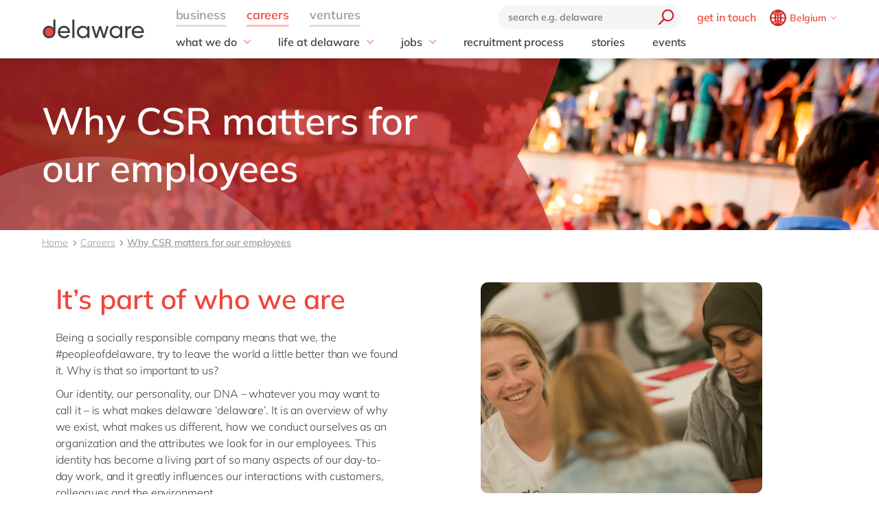

--- FILE ---
content_type: text/html; charset=utf-8
request_url: https://www.delaware.pro/en-be/careers/corporate-social-responsibility
body_size: 32046
content:


<!doctype html>
<html lang="en" style="--snb-breakpoint-switch-to-full-lister:0">
<head>
    <meta http-equiv="Content-Type" content="text/html; charset=UTF-8" />
    <meta name="viewport" content="width=device-width, initial-scale=1, maximum-scale=1.0" />
<title>Corporate Social Responsibility at delaware Belgium - delaware Belgium</title>        <link rel="preload" href="/assets/fonts/Mulish-Bold.woff2" as="font" crossorigin>
        <link rel="preload" href="/assets/fonts/Mulish-Regular.woff2" as="font" crossorigin>
        <link rel="preload" href="/assets/fonts/Mulish-SemiBold.woff2" as="font" crossorigin>

        <link rel="preconnect dns-prefetch" href="https://www.googletagmanager.com">
    <script type="text/javascript">!function(T,l,y){var S=T.location,k="script",D="instrumentationKey",C="ingestionendpoint",I="disableExceptionTracking",E="ai.device.",b="toLowerCase",w="crossOrigin",N="POST",e="appInsightsSDK",t=y.name||"appInsights";(y.name||T[e])&&(T[e]=t);var n=T[t]||function(d){var g=!1,f=!1,m={initialize:!0,queue:[],sv:"5",version:2,config:d};function v(e,t){var n={},a="Browser";return n[E+"id"]=a[b](),n[E+"type"]=a,n["ai.operation.name"]=S&&S.pathname||"_unknown_",n["ai.internal.sdkVersion"]="javascript:snippet_"+(m.sv||m.version),{time:function(){var e=new Date;function t(e){var t=""+e;return 1===t.length&&(t="0"+t),t}return e.getUTCFullYear()+"-"+t(1+e.getUTCMonth())+"-"+t(e.getUTCDate())+"T"+t(e.getUTCHours())+":"+t(e.getUTCMinutes())+":"+t(e.getUTCSeconds())+"."+((e.getUTCMilliseconds()/1e3).toFixed(3)+"").slice(2,5)+"Z"}(),iKey:e,name:"Microsoft.ApplicationInsights."+e.replace(/-/g,"")+"."+t,sampleRate:100,tags:n,data:{baseData:{ver:2}}}}var h=d.url||y.src;if(h){function a(e){var t,n,a,i,r,o,s,c,u,p,l;g=!0,m.queue=[],f||(f=!0,t=h,s=function(){var e={},t=d.connectionString;if(t)for(var n=t.split(";"),a=0;a<n.length;a++){var i=n[a].split("=");2===i.length&&(e[i[0][b]()]=i[1])}if(!e[C]){var r=e.endpointsuffix,o=r?e.location:null;e[C]="https://"+(o?o+".":"")+"dc."+(r||"services.visualstudio.com")}return e}(),c=s[D]||d[D]||"",u=s[C],p=u?u+"/v2/track":d.endpointUrl,(l=[]).push((n="SDK LOAD Failure: Failed to load Application Insights SDK script (See stack for details)",a=t,i=p,(o=(r=v(c,"Exception")).data).baseType="ExceptionData",o.baseData.exceptions=[{typeName:"SDKLoadFailed",message:n.replace(/\./g,"-"),hasFullStack:!1,stack:n+"\nSnippet failed to load ["+a+"] -- Telemetry is disabled\nHelp Link: https://go.microsoft.com/fwlink/?linkid=2128109\nHost: "+(S&&S.pathname||"_unknown_")+"\nEndpoint: "+i,parsedStack:[]}],r)),l.push(function(e,t,n,a){var i=v(c,"Message"),r=i.data;r.baseType="MessageData";var o=r.baseData;return o.message='AI (Internal): 99 message:"'+("SDK LOAD Failure: Failed to load Application Insights SDK script (See stack for details) ("+n+")").replace(/\"/g,"")+'"',o.properties={endpoint:a},i}(0,0,t,p)),function(e,t){if(JSON){var n=T.fetch;if(n&&!y.useXhr)n(t,{method:N,body:JSON.stringify(e),mode:"cors"});else if(XMLHttpRequest){var a=new XMLHttpRequest;a.open(N,t),a.setRequestHeader("Content-type","application/json"),a.send(JSON.stringify(e))}}}(l,p))}function i(e,t){f||setTimeout(function(){!t&&m.core||a()},500)}var e=function(){var n=l.createElement(k);n.src=h;var e=y[w];return!e&&""!==e||"undefined"==n[w]||(n[w]=e),n.onload=i,n.onerror=a,n.onreadystatechange=function(e,t){"loaded"!==n.readyState&&"complete"!==n.readyState||i(0,t)},n}();y.ld<0?l.getElementsByTagName("head")[0].appendChild(e):setTimeout(function(){l.getElementsByTagName(k)[0].parentNode.appendChild(e)},y.ld||0)}try{m.cookie=l.cookie}catch(p){}function t(e){for(;e.length;)!function(t){m[t]=function(){var e=arguments;g||m.queue.push(function(){m[t].apply(m,e)})}}(e.pop())}var n="track",r="TrackPage",o="TrackEvent";t([n+"Event",n+"PageView",n+"Exception",n+"Trace",n+"DependencyData",n+"Metric",n+"PageViewPerformance","start"+r,"stop"+r,"start"+o,"stop"+o,"addTelemetryInitializer","setAuthenticatedUserContext","clearAuthenticatedUserContext","flush"]),m.SeverityLevel={Verbose:0,Information:1,Warning:2,Error:3,Critical:4};var s=(d.extensionConfig||{}).ApplicationInsightsAnalytics||{};if(!0!==d[I]&&!0!==s[I]){var c="onerror";t(["_"+c]);var u=T[c];T[c]=function(e,t,n,a,i){var r=u&&u(e,t,n,a,i);return!0!==r&&m["_"+c]({message:e,url:t,lineNumber:n,columnNumber:a,error:i}),r},d.autoExceptionInstrumented=!0}return m}(y.cfg);function a(){y.onInit&&y.onInit(n)}(T[t]=n).queue&&0===n.queue.length?(n.queue.push(a),n.trackPageView({})):a()}(window,document,{
src: "https://js.monitor.azure.com/scripts/b/ai.2.min.js", // The SDK URL Source
crossOrigin: "anonymous", 
cfg: { // Application Insights Configuration
    instrumentationKey: '03d6f54f-73f2-4aaa-8cdb-4939e66b7fda'
}});</script>
        <script>
            (function (w, d, s, l, i) {
                w[l] = w[l] || []; w[l].push({
                    'gtm.start':
                        new Date().getTime(), event: 'gtm.js'
                }); var f = d.getElementsByTagName(s)[0],
                    j = d.createElement(s), dl = l != 'dataLayer' ? '&l=' + l : ''; j.async = true; j.src =
                        'https://www.googletagmanager.com/gtm.js?id=' + i + dl; f.parentNode.insertBefore(j, f);
            })(window, document, 'script', 'dataLayer', 'GTM-WD45M94');
        </script>
    <link href="/assets/css/delaware.min.css?v=AlXvzeAsoRUadW0gjamUiyZUOzjhiRM4y1X8XBBK91I" rel="stylesheet" type="text/css" />
    <script defer src="/js/dlwpro/dlwpro/basic.js?v=AC-Hd-W53kwLMwR7mlPcvwdNs4gHj71r08QxP2CtC04"></script>
    <script defer src="/bundles/scripts/delaware-l.min.js?v=sLCLcdwMsi3qf0zqLQ1WgKIyHzFaBj7XZTVdh9fWmrY"></script>
    <script defer src="/en-us/resources.js"></script>


    <script defer src="/bundles/scripts/site.min.js?v=nQb68jktYTwkU7T_0sorZppa5nkOIeNWw8mcOfxoRfs"></script>
    <script defer src="/assets/js/delaware-webcomponents.js?v=jIvOrqN8HwtYm8UIIUhIr_rg-YRvXdrFGJYNsXVmvps"></script>

    
    <meta content="delaware Belgium integrates corporate social responsibility through sustainability initiatives, community engagement and long-term commitments to positive social impact." name="description" />
<meta content="corporate social responsibility Belgium, delaware CSR Belgium, sustainability Belgium, delaware social impact, BeLux CSR initiatives, ESG Belgium, corporate citizenship Belgium, community projects Belgium, consulting sustainability Belgium, ethical practices, environmental stewardship, community engagement, philanthropy, responsible business, sustainable development" name="keywords" />    
    <meta content="Why CSR matters for our employees" property="og:title" />
    <meta content="Our identity, our personality, our DNA &#x2013; whatever you may want to call it &#x2013; is what makes delaware &#x2018;delaware&#x2019;." property="og:description" />
    <meta content="https://www.delaware.pro/en-be/careers/corporate-social-responsibility" property="og:url" />
    <meta content="https://www.delaware.pro/getattachment/486617aa-b312-4328-bd07-91f0f59e4c45/delaware-logo-opengraph.jpg" property="og:image" />
    <link rel='canonical' href='https://www.delaware.pro/en-be/careers/corporate-social-responsibility' /><link rel='alternate' hreflang='x-default' href='https://www.delaware.pro/en-be/careers/corporate-social-responsibility' /><link rel='alternate' hreflang='en-be' href='https://www.delaware.pro/en-be/careers/corporate-social-responsibility' /><link rel='alternate' hreflang='fr-be' href='https://www.delaware.pro/fr-be/careers/corporate-social-responsibility' /><link rel='alternate' hreflang='fr-fr' href='https://www.delaware.pro/fr-fr/careers-e/corporate-social-responsibility' /><link rel='alternate' hreflang='de-de' href='https://www.delaware.pro/de-de/careers/corporate-social-responsibility' /><link rel='alternate' hreflang='en-de' href='https://www.delaware.pro/en-de/careers/corporate-social-responsibility' /><link rel='alternate' hreflang='hu-hu' href='https://www.delaware.pro/hu-hu/careers/corporate-social-responsibility' /><link rel='alternate' hreflang='en-hu' href='https://www.delaware.pro/en-hu/careers/corporate-social-responsibility' /><link rel='alternate' hreflang='en-in' href='https://www.delaware.pro/en-in/careers/corporate-social-responsibility' /><link rel='alternate' hreflang='en-lu' href='https://www.delaware.pro/en-lu/careers/corporate-social-responsibility' /><link rel='alternate' hreflang='en-my' href='https://www.delaware.pro/en-my/careers/corporate-social-responsibility' /><link rel='alternate' hreflang='en-ma' href='https://www.delaware.pro/en-ma/careers/corporate-social-responsibility' /><link rel='alternate' hreflang='fr-ma' href='https://www.delaware.pro/fr-ma/careers/corporate-social-responsibility' /><link rel='alternate' hreflang='nl-nl' href='https://www.delaware.pro/nl-nl/careers/corporate-social-responsibility' /><link rel='alternate' hreflang='en-nl' href='https://www.delaware.pro/en-nl/careers/corporate-social-responsibility' /><link rel='alternate' hreflang='en-ph' href='https://www.delaware.pro/en-ph/careers/corporate-social-responsibility' /><link rel='alternate' hreflang='en-sg' href='https://www.delaware.pro/en-sg/careers/corporate-social-responsibility' /><link rel='alternate' hreflang='en-us' href='https://www.delawareconsulting.com/en-us/careers/corporate-social-responsibility' />
    <link rel="apple-touch-icon" sizes="57x57" href="/assets/favicons/apple-icon-57x57.png">
    <link rel="apple-touch-icon" sizes="60x60" href="/assets/favicons/apple-icon-60x60.png">
    <link rel="apple-touch-icon" sizes="72x72" href="/assets/favicons/apple-icon-72x72.png">
    <link rel="apple-touch-icon" sizes="76x76" href="/assets/favicons/apple-icon-76x76.png">
    <link rel="apple-touch-icon" sizes="114x114" href="/assets/favicons/apple-icon-114x114.png">
    <link rel="apple-touch-icon" sizes="120x120" href="/assets/favicons/apple-icon-120x120.png">
    <link rel="apple-touch-icon" sizes="144x144" href="/assets/favicons/apple-icon-144x144.png">
    <link rel="apple-touch-icon" sizes="152x152" href="/assets/favicons/apple-icon-152x152.png">
    <link rel="apple-touch-icon" sizes="180x180" href="/assets/favicons/apple-touch-icon.png">
    <link rel="icon" type="image/png" sizes="192x192" href="/assets/favicons/android-icon-192x192.png">
    <link rel="icon" type="image/png" sizes="32x32" href="/assets/favicons/favicon-32x32.png">
    <link rel="icon" type="image/png" sizes="96x96" href="/assets/favicons/favicon-96x96.png">
    <link rel="icon" type="image/png" sizes="16x16" href="/assets/favicons/favicon-16x16.png">
    <link rel="manifest" href="/assets/favicons/manifest.json">
    <link rel="mask-icon" href="/assets/favicons/safari-pinned-tab.svg" color="#5bbad5">
    <meta name="msapplication-TileColor" content="#da532c">
    <meta name="msapplication-TileImage" content="/assets/favicons/ms-icon-144x144.png">
    <meta name="theme-color" content="#FFFFFF">
    <meta content="kln5-ZTZGSvyES7S4Fgosi_Q_cE0lXpykjWpU8IhnVk" name="google-site-verification" />
    
    <script type="text/javascript" src="/Kentico.Resource/WebAnalytics/Logger.js?Culture=en-US&amp;HttpStatus=200&amp;Value=0" async></script>
    <script type="text/javascript" src="/Kentico.Resource/ABTest/KenticoABTestLogger/en-US/ConversionLogger.js" async></script>
</head>
<body class="t-delaware" data-edit="False">
    <div style="overflow: hidden; height:0;" aria-hidden="true">
        <svg class="c-clippath">
            <clipPath id="media-border" clipPathUnits="objectBoundingBox">
                <path d="M0,1 C0,0.737,0.053,0.483,0.147,0.295 C0.241,0.108,0.368,0.002,0.5,0.002 C0.633,0.002,0.76,0.108,0.854,0.295 C0.948,0.483,1,0.737,1,1 L0.925,1 C0.925,0.777,0.881,0.561,0.801,0.401 C0.721,0.242,0.613,0.152,0.5,0.152 C0.388,0.152,0.28,0.242,0.2,0.401 C0.12,0.561,0.075,0.777,0.075,1 L0,1">
                </path>
            </clipPath>
        </svg>
    </div>
    


<!-- Begin _Navigation -->
<div class="c-header-wrapper" data-ktc-search-exclude data-nosnippet="data-nosnippet">
    <header class="c-header js-header" data-component-class="Header" role="banner">
        <div class="c-header__wrapper">
            <nav class="c-nav-primary" aria-label="primary-navigation" role="navigation">


                <div class="c-nav-primary-heading">
                    <div class="c-header-logo">
                        <a class="c-header-logo__link" href="/en-be" aria-label="Delaware">
                                
<picture class="c-media__picture ">
                <source width="150" height="50" srcset="/r-images/delaware-logo/delaware-logo.svg?mode=autocrop&amp;w=150&amp;h=50&amp;attachmenthistoryguid=3a1e5da6-dc5c-4765-9f9e-148513b69803&amp;v=&amp;c=ebe46d380acb8e8757d31b1dea70de49b44801a896435d25c337e5d06cd5dc90" />
                <source width="150" height="50" srcset="/r-images/delaware-logo/delaware-logo.svg?mode=autocrop&amp;w=150&amp;h=50&amp;attachmenthistoryguid=3a1e5da6-dc5c-4765-9f9e-148513b69803&amp;v=&amp;c=ebe46d380acb8e8757d31b1dea70de49b44801a896435d25c337e5d06cd5dc90" />
                <source width="150" height="50" srcset="/r-images/delaware-logo/delaware-logo.svg?mode=autocrop&amp;w=150&amp;h=50&amp;attachmenthistoryguid=3a1e5da6-dc5c-4765-9f9e-148513b69803&amp;v=&amp;c=ebe46d380acb8e8757d31b1dea70de49b44801a896435d25c337e5d06cd5dc90" />
        <img src="/r-images/delaware-logo/delaware-logo.svg?mode=autocrop&amp;w=150&amp;h=50&amp;attachmenthistoryguid=3a1e5da6-dc5c-4765-9f9e-148513b69803&amp;v=&amp;c=ebe46d380acb8e8757d31b1dea70de49b44801a896435d25c337e5d06cd5dc90" alt="" height="50" width="150" class="o-fit" loading="eager" fetchpriority="high" />
</picture>




                        </a>
                    </div>

                    <div class="c-nav-secondary-wrapper">
                        <div class="c-nav-secondary">
                            <form class="c-search-field js-search">
                                <div class="c-search-field__wrapper js-search__field">
                                    <input type="text" id="txtBoxGlobalSearch" placeholder="search e.g. delaware" class="c-search-field__input" onkeypress="searchEnter(event);">
                                    <button type="button" class="c-btn c-btn--icon c-search-field__trigger js-search__trigger" aria-label="search" onclick="redirectToSearch()">
                                        <span class="c-btn__icon">

                                            <svg class="c-svg " width="24" height="24" focusable="false">
                                                <use xlink:href="/assets/svg/svg-symbols.svg#icon-search">
                                                </use>
                                            </svg>

                                        </span>
                                    </button>
                                </div>

                                <button type="button" class="c-btn c-btn--icon c-search-field__close js-search__trigger-close" aria-label="close">
                                    <span class="c-btn__icon">

                                        <svg class="c-svg " width="22" height="22" focusable="false">
                                            <use xlink:href="/assets/svg/svg-symbols.svg#icon-close">
                                            </use>
                                        </svg>

                                    </span>
                                </button>
                            </form>


                            <ul class="c-nav-secondary-list ">

                                    <li class="c-nav-secondary-list__item u-hide-until-large">
                                        <a href="/en-be/get-in-touch" class="c-nav-secondary-list__link">get in touch</a>
                                    </li>
                                <li class="c-nav-secondary-list__item">


                                    <div class="c-lang js-lang is-collapsed">
                                        <button class="c-btn c-lang__trigger js-lang__trigger" type="button" aria-expanded="true" aria-labelledby="lang"
                                                aria-controls="lang">
                                            <svg class="c-svg c-btn__icon c-lang__globe" width="24"
                                                 height="24" role="img" aria-labelledby="icon-globe" focusable="false">
                                                <title id="icon-globe">icon globe</title>
                                                <use xlink:href="/assets/svg/svg-symbols.svg#icon-globe">
                                                </use>
                                            </svg>
                                            <span class="u-hide-until-large c-lang__current-lang">Belgium</span>


                                            <svg class="c-svg c-btn__icon o-collapse__icon c-lang__chevron" width="12"
                                                 height="12" role="img" aria-labelledby="chevron-down" focusable="false">
                                                <title id="chevron-down">icon globe</title>
                                                <use xlink:href="/assets/svg/svg-symbols.svg#chevron-down">
                                                </use>
                                            </svg>

                                        </button>

                                        <ul class="c-lang-list js-lang__panel" id="lang">

                                                

<!-- Begin _NavigationCountryLanguageItem -->
<li class="c-lang-list__item">
    <div class="c-lang-list__country is-active">
        <span class="c-lang-list__country-link-wrapper">
                <a href="https://www.delaware.pro/en-be/careers/corporate-social-responsibility" class="c-lang-list__country-link">
                    Belgium
                </a>

        </span>
        <span class="c-lag-list__country-langs">
                <a href="https://www.delaware.pro/en-be/careers/corporate-social-responsibility" class="c-lang-list__lang is-active">
                    en
                </a>
                <a href="https://www.delaware.pro/fr-be/careers/corporate-social-responsibility" class="c-lang-list__lang ">
                    fr
                </a>
        </span>
    </div>
</li>


<!-- End _NavigationCountryLanguageItem -->

                                                

<!-- Begin _NavigationCountryLanguageItem -->
<li class="c-lang-list__item">
    <div class="c-lang-list__country ">
        <span class="c-lang-list__country-link-wrapper">
                <a href="https://www.delaware.pro/pt-br/careers" class="c-lang-list__country-link">
                    Brazil
                </a>

        </span>
        <span class="c-lag-list__country-langs">
                <a href="https://www.delaware.pro/pt-br/careers" class="c-lang-list__lang ">
                    pt
                </a>
        </span>
    </div>
</li>


<!-- End _NavigationCountryLanguageItem -->

                                                

<!-- Begin _NavigationCountryLanguageItem -->
<li class="c-lang-list__item">
    <div class="c-lang-list__country ">
        <span class="c-lang-list__country-link-wrapper">
                <a href="https://www.delaware.cn/zh-cn" class="c-lang-list__country-link">
                    China
                </a>

        </span>
        <span class="c-lag-list__country-langs">
                <a href="https://www.delaware.cn/zh-cn" class="c-lang-list__lang ">
                    zh
                </a>
                <a href="https://www.delaware.cn/en-cn" class="c-lang-list__lang ">
                    en
                </a>
        </span>
    </div>
</li>


<!-- End _NavigationCountryLanguageItem -->

                                                

<!-- Begin _NavigationCountryLanguageItem -->
<li class="c-lang-list__item">
    <div class="c-lang-list__country ">
        <span class="c-lang-list__country-link-wrapper">
                <a href="https://www.delaware.pro/fr-fr/careers-e/corporate-social-responsibility" class="c-lang-list__country-link">
                    France
                </a>

        </span>
        <span class="c-lag-list__country-langs">
                <a href="https://www.delaware.pro/fr-fr/careers-e/corporate-social-responsibility" class="c-lang-list__lang ">
                    fr
                </a>
        </span>
    </div>
</li>


<!-- End _NavigationCountryLanguageItem -->

                                                

<!-- Begin _NavigationCountryLanguageItem -->
<li class="c-lang-list__item">
    <div class="c-lang-list__country ">
        <span class="c-lang-list__country-link-wrapper">
                <a href="https://www.delaware.pro/de-de/careers/corporate-social-responsibility" class="c-lang-list__country-link">
                    Germany
                </a>

        </span>
        <span class="c-lag-list__country-langs">
                <a href="https://www.delaware.pro/de-de/careers/corporate-social-responsibility" class="c-lang-list__lang ">
                    de
                </a>
                <a href="https://www.delaware.pro/en-de/careers/corporate-social-responsibility" class="c-lang-list__lang ">
                    en
                </a>
        </span>
    </div>
</li>


<!-- End _NavigationCountryLanguageItem -->

                                                

<!-- Begin _NavigationCountryLanguageItem -->
<li class="c-lang-list__item">
    <div class="c-lang-list__country ">
        <span class="c-lang-list__country-link-wrapper">
                <a href="https://www.delaware.pro/hu-hu/careers/corporate-social-responsibility" class="c-lang-list__country-link">
                    Hungary
                </a>

        </span>
        <span class="c-lag-list__country-langs">
                <a href="https://www.delaware.pro/hu-hu/careers/corporate-social-responsibility" class="c-lang-list__lang ">
                    hu
                </a>
                <a href="https://www.delaware.pro/en-hu/careers/corporate-social-responsibility" class="c-lang-list__lang ">
                    en
                </a>
        </span>
    </div>
</li>


<!-- End _NavigationCountryLanguageItem -->

                                                

<!-- Begin _NavigationCountryLanguageItem -->
<li class="c-lang-list__item">
    <div class="c-lang-list__country ">
        <span class="c-lang-list__country-link-wrapper">
                <a href="https://www.delaware.pro/en-in/careers/corporate-social-responsibility" class="c-lang-list__country-link">
                    India
                </a>

        </span>
        <span class="c-lag-list__country-langs">
                <a href="https://www.delaware.pro/en-in/careers/corporate-social-responsibility" class="c-lang-list__lang ">
                    en
                </a>
        </span>
    </div>
</li>


<!-- End _NavigationCountryLanguageItem -->

                                                

<!-- Begin _NavigationCountryLanguageItem -->
<li class="c-lang-list__item">
    <div class="c-lang-list__country ">
        <span class="c-lang-list__country-link-wrapper">
                <a href="https://www.delaware.pro/en-lu/careers/corporate-social-responsibility" class="c-lang-list__country-link">
                    Luxembourg
                </a>

        </span>
        <span class="c-lag-list__country-langs">
                <a href="https://www.delaware.pro/en-lu/careers/corporate-social-responsibility" class="c-lang-list__lang ">
                    en
                </a>
        </span>
    </div>
</li>


<!-- End _NavigationCountryLanguageItem -->

                                                

<!-- Begin _NavigationCountryLanguageItem -->
<li class="c-lang-list__item">
    <div class="c-lang-list__country ">
        <span class="c-lang-list__country-link-wrapper">
                <a href="https://www.delaware.pro/en-my/careers/corporate-social-responsibility" class="c-lang-list__country-link">
                    Malaysia
                </a>

        </span>
        <span class="c-lag-list__country-langs">
                <a href="https://www.delaware.pro/en-my/careers/corporate-social-responsibility" class="c-lang-list__lang ">
                    en
                </a>
        </span>
    </div>
</li>


<!-- End _NavigationCountryLanguageItem -->

                                                

<!-- Begin _NavigationCountryLanguageItem -->
<li class="c-lang-list__item">
    <div class="c-lang-list__country ">
        <span class="c-lang-list__country-link-wrapper">
                <a href="https://www.delaware.pro/en-ma/careers/corporate-social-responsibility" class="c-lang-list__country-link">
                    Morocco
                </a>

        </span>
        <span class="c-lag-list__country-langs">
                <a href="https://www.delaware.pro/en-ma/careers/corporate-social-responsibility" class="c-lang-list__lang ">
                    en
                </a>
                <a href="https://www.delaware.pro/fr-ma/careers/corporate-social-responsibility" class="c-lang-list__lang ">
                    fr
                </a>
        </span>
    </div>
</li>


<!-- End _NavigationCountryLanguageItem -->

                                                

<!-- Begin _NavigationCountryLanguageItem -->
<li class="c-lang-list__item">
    <div class="c-lang-list__country ">
        <span class="c-lang-list__country-link-wrapper">
                <a href="https://www.delaware.pro/nl-nl/careers/corporate-social-responsibility" class="c-lang-list__country-link">
                    Netherlands
                </a>

        </span>
        <span class="c-lag-list__country-langs">
                <a href="https://www.delaware.pro/nl-nl/careers/corporate-social-responsibility" class="c-lang-list__lang ">
                    nl
                </a>
                <a href="https://www.delaware.pro/en-nl/careers/corporate-social-responsibility" class="c-lang-list__lang ">
                    en
                </a>
        </span>
    </div>
</li>


<!-- End _NavigationCountryLanguageItem -->

                                                

<!-- Begin _NavigationCountryLanguageItem -->
<li class="c-lang-list__item">
    <div class="c-lang-list__country ">
        <span class="c-lang-list__country-link-wrapper">
                <a href="https://www.delaware.pro/en-ph/careers/corporate-social-responsibility" class="c-lang-list__country-link">
                    Philippines
                </a>

        </span>
        <span class="c-lag-list__country-langs">
                <a href="https://www.delaware.pro/en-ph/careers/corporate-social-responsibility" class="c-lang-list__lang ">
                    en
                </a>
        </span>
    </div>
</li>


<!-- End _NavigationCountryLanguageItem -->

                                                

<!-- Begin _NavigationCountryLanguageItem -->
<li class="c-lang-list__item">
    <div class="c-lang-list__country ">
        <span class="c-lang-list__country-link-wrapper">
                <a href="https://www.delaware.pro/en-sg/careers/corporate-social-responsibility" class="c-lang-list__country-link">
                    Singapore
                </a>

        </span>
        <span class="c-lag-list__country-langs">
                <a href="https://www.delaware.pro/en-sg/careers/corporate-social-responsibility" class="c-lang-list__lang ">
                    en
                </a>
        </span>
    </div>
</li>


<!-- End _NavigationCountryLanguageItem -->

                                                

<!-- Begin _NavigationCountryLanguageItem -->
<li class="c-lang-list__item">
    <div class="c-lang-list__country ">
        <span class="c-lang-list__country-link-wrapper">
                <a href="https://www.delaware.pro/en-ch/careers" class="c-lang-list__country-link">
                    Switzerland
                </a>

        </span>
        <span class="c-lag-list__country-langs">
                <a href="https://www.delaware.pro/en-ch/careers" class="c-lang-list__lang ">
                    en
                </a>
        </span>
    </div>
</li>


<!-- End _NavigationCountryLanguageItem -->

                                                

<!-- Begin _NavigationCountryLanguageItem -->
<li class="c-lang-list__item">
    <div class="c-lang-list__country ">
        <span class="c-lang-list__country-link-wrapper">
                <a href="https://www.delaware.co.uk/en-gb/careers" class="c-lang-list__country-link">
                    UK &amp; Ireland
                </a>

        </span>
        <span class="c-lag-list__country-langs">
                <a href="https://www.delaware.co.uk/en-gb/careers" class="c-lang-list__lang ">
                    en
                </a>
        </span>
    </div>
</li>


<!-- End _NavigationCountryLanguageItem -->

                                                

<!-- Begin _NavigationCountryLanguageItem -->
<li class="c-lang-list__item">
    <div class="c-lang-list__country ">
        <span class="c-lang-list__country-link-wrapper">
                <a href="https://www.delawareconsulting.com/en-us/careers/corporate-social-responsibility" class="c-lang-list__country-link">
                    USA &amp; Canada
                </a>

        </span>
        <span class="c-lag-list__country-langs">
                <a href="https://www.delawareconsulting.com/en-us/careers/corporate-social-responsibility" class="c-lang-list__lang ">
                    en
                </a>
        </span>
    </div>
</li>


<!-- End _NavigationCountryLanguageItem -->



                                        </ul>
                                    </div>



                                </li>
                            </ul>
                        </div>
                    </div>


                    <div class="c-hamburger u-hide-large">
                        <button type="button" class="c-hamburger__trigger c-btn c-btn--icon js-header-menu__trigger " aria-label="Menu">
                            <span class="c-hamburger__line-wrapper">
                                <span class="c-hamburger__line"></span>
                                <span class="c-hamburger__line"></span>
                                <span class="c-hamburger__line"></span>
                            </span>
                        </button>
                    </div>
                </div>


                <div class="c-nav-primary__list-wrapper js-header-menu">
                    <ul class="c-nav-primary__list-top" id="headerNav">
                            <li class="c-nav-primary-item-top o-collapse o-collapse--until@large js-collapse js-nav-primary-item-top is-collapsed" aria-expanded="true">
                                    <a id="header-title-business" href="/en-be" type="button" class="c-nav-primary-item-top__link o-collapse__trigger js-collapse__trigger js-nav-primary-item-top__trigger" aria-expanded="true" data-desktop="business" aria-controls="header-business" data-parent="#headerNav">
                                        <span class="c-nav-primary-item-top__text">
                                            business
                                        </span>
                                    </a>


                                <ul class="c-nav-primary__list o-collapse__panel js-collapse__panel" aria-hidden="false" id="header-business">

                                            <li class="c-nav-primary-item c-nav-primary-item--has-doormat o-collapse o-collapse--until@large is-collapsed js-collapse js-nav-primary-item-has-doormat" aria-expanded="true">
                                                <div class="c-btn c-nav-primary-item__link o-collapse__trigger js-collapse__trigger"  aria-expanded="false" aria-controls="header-solutions" data-parent="#header-business">
                                                    <svg class="c-svg c-nav-primary-item__back" width="15" height="15" focusable="false">
                                                        <use xlink:href="/assets/svg/svg-symbols.svg#icon-forward">
                                                        </use>
                                                    </svg>

                                                    <span class="c-nav-primary-item__text" id="header-title-solutions">
                                                        solutions
                                                    </span>

                                                    <span class="c-nav-primary-item__icon" id="header-icon-solutions">
                                                        <svg class="c-svg " width="15" height="15" focusable="false">
                                                            <use xlink:href="/assets/svg/svg-symbols.svg#chevron-down">
                                                            </use>
                                                        </svg>
                                                    </span>
                                                </div>

                                                <div class="c-nav-primary__doormat o-collapse__panel js-collapse__panel" aria-hidden="true" id="header-solutions" aria-labelledby="header-title-solutions">
                                                    <div class="c-doormat ">

                                                                <div class="c-doormat__col o-collapse o-collapse--until@large is-collapsed js-collapse" aria-expanded="true">

                                                                    <div class="c-doormat__title h6 o-collapse__trigger js-collapse__trigger" tabindex="-1" role="button" aria-expanded="false" data-parent="#header-solutions">
                                                                        <span class="c-doormat__title-text">
                                                                            <span class="u-hide-large" id="header-doormat-title-fieldofexpertise">field of expertise</span>
                                                                            <span class="u-hide-until-large">field of expertise</span>
                                                                        </span>
                                                                        <svg class="c-svg u-hide-large" width="15" height="15" focusable="false">
                                                                            <use xlink:href="/assets/svg/svg-symbols.svg#icon-plus">
                                                                            </use>
                                                                        </svg>
                                                                    </div>

                                                                        <ul class="c-doormat-list o-collapse__panel js-collapse__panel" aria-hidden="true" id="header-doormat-fieldofexpertise" aria-labelledby="header-doormat-title-fieldofexpertise">

                                                                                <li class="c-doormat-list__item"><a href="/en-be/solutions/customer-experience" class="c-doormat-list__link">Customer experience</a></li>
                                                                                <li class="c-doormat-list__item"><a href="/en-be/solutions/employee-experience" class="c-doormat-list__link">Employee experience</a></li>
                                                                                <li class="c-doormat-list__item"><a href="/en-be/solutions/finance" class="c-doormat-list__link">Finance</a></li>
                                                                                <li class="c-doormat-list__item"><a href="/en-be/solutions/it" class="c-doormat-list__link">IT</a></li>
                                                                                <li class="c-doormat-list__item"><a href="/en-be/solutions/operations" class="c-doormat-list__link">Operations</a></li>
                                                                        </ul>

                                                                </div>
                                                                <div class="c-doormat__col o-collapse o-collapse--until@large is-collapsed js-collapse" aria-expanded="true">

                                                                    <div class="c-doormat__title h6 o-collapse__trigger js-collapse__trigger" tabindex="-1" role="button" aria-expanded="false" data-parent="#header-solutions">
                                                                        <span class="c-doormat__title-text">
                                                                            <span class="u-hide-large" id="header-doormat-title-industry">industry</span>
                                                                            <span class="u-hide-until-large">industry</span>
                                                                        </span>
                                                                        <svg class="c-svg u-hide-large" width="15" height="15" focusable="false">
                                                                            <use xlink:href="/assets/svg/svg-symbols.svg#icon-plus">
                                                                            </use>
                                                                        </svg>
                                                                    </div>

                                                                        <ul class="c-doormat-list o-collapse__panel js-collapse__panel" aria-hidden="true" id="header-doormat-industry" aria-labelledby="header-doormat-title-industry">

                                                                                <li class="c-doormat-list__item"><a href="https://www.delaware.pro/en-be/solutions/aerospace-defense-solutions" class="c-doormat-list__link">Aerospace &amp; defense</a></li>
                                                                                <li class="c-doormat-list__item"><a href="/en-be/solutions/automotive" class="c-doormat-list__link">Automotive</a></li>
                                                                                <li class="c-doormat-list__item"><a href="/en-be/solutions/harnessing-the-chemistry-of-digital-transformation" class="c-doormat-list__link">Chemicals</a></li>
                                                                                <li class="c-doormat-list__item"><a href="/en-be/solutions/discrete-manufacturing" class="c-doormat-list__link">Discrete manufacturing</a></li>
                                                                                <li class="c-doormat-list__item"><a href="/en-be/solutions/education-universities-colleges" class="c-doormat-list__link">Education</a></li>
                                                                                <li class="c-doormat-list__item"><a href="/en-be/solutions/energy" class="c-doormat-list__link">Energy</a></li>
                                                                                <li class="c-doormat-list__item"><a href="/en-be/solutions/engineering-projects" class="c-doormat-list__link">Engineering &amp; projects</a></li>
                                                                                <li class="c-doormat-list__item"><a href="/en-be/solutions/food" class="c-doormat-list__link">Food</a></li>
                                                                                <li class="c-doormat-list__item"><a href="/en-be/solutions/government-and-public-services" class="c-doormat-list__link">Government &amp; public sector</a></li>
                                                                                <li class="c-doormat-list__item"><a href="/en-be/solutions/healthcare" class="c-doormat-list__link">Healthcare</a></li>
                                                                                <li class="c-doormat-list__item"><a href="/en-be/solutions/life-science" class="c-doormat-list__link">Life Science</a></li>
                                                                                <li class="c-doormat-list__item"><a href="/en-be/solutions/mill" class="c-doormat-list__link">Mill</a></li>
                                                                                <li class="c-doormat-list__item"><a href="/en-be/solutions/professional-services" class="c-doormat-list__link">Professional services</a></li>
                                                                                <li class="c-doormat-list__item"><a href="/en-be/solutions/renewable-energy" class="c-doormat-list__link">Renewable energy</a></li>
                                                                                <li class="c-doormat-list__item"><a href="/en-be/solutions/retail-and-consumer-markets" class="c-doormat-list__link">Retail</a></li>
                                                                                <li class="c-doormat-list__item"><a href="/en-be/solutions/utilities" class="c-doormat-list__link">Utilities</a></li>
                                                                                <li class="c-doormat-list__item"><a href="/en-be/solutions/wholesale" class="c-doormat-list__link">Wholesale</a></li>
                                                                        </ul>
                                                                            <a href="/en-be/solutions/all-industries" class="c-btn c-doormat__more">all industries</a>

                                                                </div>
                                                                <div class="c-doormat__col o-collapse o-collapse--until@large is-collapsed js-collapse" aria-expanded="true">

                                                                    <div class="c-doormat__title h6 o-collapse__trigger js-collapse__trigger" tabindex="-1" role="button" aria-expanded="false" data-parent="#header-solutions">
                                                                        <span class="c-doormat__title-text">
                                                                            <span class="u-hide-large" id="header-doormat-title-technology">technology</span>
                                                                            <span class="u-hide-until-large">technology</span>
                                                                        </span>
                                                                        <svg class="c-svg u-hide-large" width="15" height="15" focusable="false">
                                                                            <use xlink:href="/assets/svg/svg-symbols.svg#icon-plus">
                                                                            </use>
                                                                        </svg>
                                                                    </div>

                                                                        <ul class="c-doormat-list o-collapse__panel js-collapse__panel" aria-hidden="true" id="header-doormat-technology" aria-labelledby="header-doormat-title-technology">

                                                                                <li class="c-doormat-list__item"><a href="/en-be/solutions/amazon-web-services-aws" class="c-doormat-list__link">Amazon Web Services (AWS)</a></li>
                                                                                <li class="c-doormat-list__item"><a href="https://www.delaware.pro/en-be/solutions/databricks" class="c-doormat-list__link">Databricks</a></li>
                                                                                <li class="c-doormat-list__item"><a href="/en-be/solutions/hubspot" class="c-doormat-list__link">HubSpot</a></li>
                                                                                <li class="c-doormat-list__item"><a href="/en-be/solutions/microsoft" class="c-doormat-list__link">Microsoft</a></li>
                                                                                <li class="c-doormat-list__item"><a href="/en-be/solutions/microsoft/microsoft-azure" class="c-doormat-list__link">Microsoft Azure</a></li>
                                                                                <li class="c-doormat-list__item"><a href="/en-be/solutions/microsoft/microsoft-copilot" class="c-doormat-list__link">Microsoft Copilot</a></li>
                                                                                <li class="c-doormat-list__item"><a href="/en-be/solutions/microsoft/microsoft-dynamics-365" class="c-doormat-list__link">Microsoft Dynamics 365</a></li>
                                                                                <li class="c-doormat-list__item"><a href="/en-be/solutions/microsoft/microsoft-dynamics-365-business-central" class="c-doormat-list__link">Microsoft Business Central</a></li>
                                                                                <li class="c-doormat-list__item"><a href="/en-be/solutions/opentext" class="c-doormat-list__link">OpenText</a></li>
                                                                                <li class="c-doormat-list__item"><a href="/en-be/solutions/salesforce" class="c-doormat-list__link">Salesforce</a></li>
                                                                                <li class="c-doormat-list__item"><a href="/en-be/solutions/sap" class="c-doormat-list__link">SAP</a></li>
                                                                                <li class="c-doormat-list__item"><a href="/en-be/solutions/sap/sap-cx" class="c-doormat-list__link">SAP CX</a></li>
                                                                                <li class="c-doormat-list__item"><a href="/en-be/solutions/sap/sap-s4hana" class="c-doormat-list__link">SAP S/4HANA</a></li>
                                                                                <li class="c-doormat-list__item"><a href="/en-be/solutions/sap-successfactors" class="c-doormat-list__link">SuccessFactors</a></li>
                                                                        </ul>
                                                                            <a href="/en-be/solutions/our-vendors" class="c-btn c-doormat__more">all technology partners</a>

                                                                </div>
                                                                <div class="c-doormat__col o-collapse o-collapse--until@large is-collapsed js-collapse" aria-expanded="true">

                                                                    <div class="c-doormat__title h6 o-collapse__trigger js-collapse__trigger" tabindex="-1" role="button" aria-expanded="false" data-parent="#header-solutions">
                                                                        <span class="c-doormat__title-text">
                                                                            <span class="u-hide-large" id="header-doormat-title-trending">trending</span>
                                                                            <span class="u-hide-until-large">trending</span>
                                                                        </span>
                                                                        <svg class="c-svg u-hide-large" width="15" height="15" focusable="false">
                                                                            <use xlink:href="/assets/svg/svg-symbols.svg#icon-plus">
                                                                            </use>
                                                                        </svg>
                                                                    </div>

                                                                        <ul class="c-doormat-list o-collapse__panel js-collapse__panel" aria-hidden="true" id="header-doormat-trending" aria-labelledby="header-doormat-title-trending">

                                                                                <li class="c-doormat-list__item"><a href="/en-be/solutions/artificial-intelligence" class="c-doormat-list__link">AI</a></li>
                                                                                <li class="c-doormat-list__item"><a href="/en-be/solutions/change-management" class="c-doormat-list__link">Change Management</a></li>
                                                                                <li class="c-doormat-list__item"><a href="/en-be/solutions/it/cyber-security-protect-your-data" class="c-doormat-list__link">Cybersecurity</a></li>
                                                                                <li class="c-doormat-list__item"><a href="/en-be/solutions/it/data-and-analytics" class="c-doormat-list__link">Data &amp; Analytics</a></li>
                                                                                <li class="c-doormat-list__item"><a href="https://www.delaware.pro/en-be/solutions/employee-experience/employee-experience-solutions/digital-workplace" class="c-doormat-list__link">Digital Workplace</a></li>
                                                                                <li class="c-doormat-list__item"><a href="https://www.delaware.pro/en-be/solutions/finance/compliant-e-invoicing-with-peppol" class="c-doormat-list__link">E-invoicing with Peppol</a></li>
                                                                                <li class="c-doormat-list__item"><a href="/en-be/solutions/eudr-compliance" class="c-doormat-list__link">EUDR compliance</a></li>
                                                                                <li class="c-doormat-list__item"><a href="/en-be/solutions/extended-reality-xr-the-future-of-interaction" class="c-doormat-list__link">Extended Reality (XR)</a></li>
                                                                                <li class="c-doormat-list__item"><a href="/en-be/solutions/generative-ai-genai" class="c-doormat-list__link">Generative AI (GenAI)</a></li>
                                                                                <li class="c-doormat-list__item"><a href="/en-be/solutions/industry-4-0" class="c-doormat-list__link">Industry 4.0</a></li>
                                                                                <li class="c-doormat-list__item"><a href="/en-be/solutions/low-code-rapid-application-development" class="c-doormat-list__link">Low-Code</a></li>
                                                                                <li class="c-doormat-list__item"><a href="/en-be/solutions/sustainability" class="c-doormat-list__link">Sustainability</a></li>
                                                                        </ul>

                                                                </div>
                                                    </div>
                                                </div>

                                            </li>
                                            <li class="c-nav-primary-item c-nav-primary-item--has-doormat o-collapse o-collapse--until@large is-collapsed js-collapse js-nav-primary-item-has-doormat" aria-expanded="true">
                                                <div class="c-btn c-nav-primary-item__link o-collapse__trigger js-collapse__trigger"  aria-expanded="false" aria-controls="header-aboutus" data-parent="#header-business">
                                                    <svg class="c-svg c-nav-primary-item__back" width="15" height="15" focusable="false">
                                                        <use xlink:href="/assets/svg/svg-symbols.svg#icon-forward">
                                                        </use>
                                                    </svg>

                                                    <span class="c-nav-primary-item__text" id="header-title-aboutus">
                                                        about us
                                                    </span>

                                                    <span class="c-nav-primary-item__icon" id="header-icon-aboutus">
                                                        <svg class="c-svg " width="15" height="15" focusable="false">
                                                            <use xlink:href="/assets/svg/svg-symbols.svg#chevron-down">
                                                            </use>
                                                        </svg>
                                                    </span>
                                                </div>

                                                <div class="c-nav-primary__doormat o-collapse__panel js-collapse__panel" aria-hidden="true" id="header-aboutus" aria-labelledby="header-title-aboutus">
                                                    <div class="c-doormat ">

                                                                <div class="c-doormat__col ">
                                                                    <ul class="c-doormat-list " aria-hidden="true">

                                                                            <li class="c-doormat-list__item"><a href="/en-be/about-us" class="c-doormat-list__link">Our company</a></li>
                                                                            <li class="c-doormat-list__item"><a href="/en-be/about-us/delaware-20years" class="c-doormat-list__link">20 years of delaware</a></li>
                                                                            <li class="c-doormat-list__item"><a href="/en-be/about-us/our-brand" class="c-doormat-list__link">Our brand</a></li>
                                                                            <li class="c-doormat-list__item"><a href="/en-be/about-us/corporate-social-responsibility-living-our-values" class="c-doormat-list__link">Corporate Social Responsibility</a></li>
                                                                            <li class="c-doormat-list__item"><a href="/en-be/about-us/delaware-sustainability-report" class="c-doormat-list__link">Our sustainability report</a></li>
                                                                            <li class="c-doormat-list__item"><a href="/en-be/about-us2/del20-innovation" class="c-doormat-list__link">DEL20: ecosystem for innovation</a></li>
                                                                            <li class="c-doormat-list__item"><a href="/en-be/find-an-office" class="c-doormat-list__link">Our Offices</a></li>
                                                                            <li class="c-doormat-list__item"><a href="/en-be/get-in-touch" class="c-doormat-list__link">Contact us</a></li>

                                                                    </ul>
                                                                </div>
                                                    </div>
                                                </div>

                                            </li>
                                            <li class="c-nav-primary-item c-nav-primary-item--has-doormat o-collapse o-collapse--until@large is-collapsed js-collapse js-nav-primary-item-has-doormat" aria-expanded="true">
                                                <div class="c-btn c-nav-primary-item__link o-collapse__trigger js-collapse__trigger"  aria-expanded="false" aria-controls="header-insights" data-parent="#header-business">
                                                    <svg class="c-svg c-nav-primary-item__back" width="15" height="15" focusable="false">
                                                        <use xlink:href="/assets/svg/svg-symbols.svg#icon-forward">
                                                        </use>
                                                    </svg>

                                                    <span class="c-nav-primary-item__text" id="header-title-insights">
                                                        insights
                                                    </span>

                                                    <span class="c-nav-primary-item__icon" id="header-icon-insights">
                                                        <svg class="c-svg " width="15" height="15" focusable="false">
                                                            <use xlink:href="/assets/svg/svg-symbols.svg#chevron-down">
                                                            </use>
                                                        </svg>
                                                    </span>
                                                </div>

                                                <div class="c-nav-primary__doormat o-collapse__panel js-collapse__panel" aria-hidden="true" id="header-insights" aria-labelledby="header-title-insights">
                                                    <div class="c-doormat ">

                                                                <div class="c-doormat__col ">
                                                                    <ul class="c-doormat-list " aria-hidden="true">

                                                                            <li class="c-doormat-list__item"><a href="/en-be/news" class="c-doormat-list__link">News</a></li>
                                                                            <li class="c-doormat-list__item"><a href="/en-be/blogs" class="c-doormat-list__link">Blog</a></li>
                                                                            <li class="c-doormat-list__item"><a href="/en-be/stories" class="c-doormat-list__link">Customer stories</a></li>
                                                                            <li class="c-doormat-list__item"><a href="/en-be/podcast" class="c-doormat-list__link">Podcasts</a></li>
                                                                            <li class="c-doormat-list__item"><a href="/en-be/whitepapers-e-guides-and-leaflets" class="c-doormat-list__link">E-books and whitepapers</a></li>

                                                                    </ul>
                                                                </div>
                                                    </div>
                                                </div>

                                            </li>

                                            <li class="c-nav-primary-item ">
                                                <a class="c-nav-primary-item__link" href="/en-be/events">
                                                    events
                                                </a>
                                            </li>
                                            <li class="c-nav-primary-item ">
                                                <a class="c-nav-primary-item__link" href="https://www.delaware.pro/en-be/store">
                                                    store
                                                </a>
                                            </li>
                                </ul>
                            </li>
                            <li class="c-nav-primary-item-top o-collapse o-collapse--until@large js-collapse js-nav-primary-item-top is-visible" aria-expanded="true">
                                    <a id="header-title-careers" href="/en-be/careers" type="button" class="c-nav-primary-item-top__link o-collapse__trigger js-collapse__trigger js-nav-primary-item-top__trigger" aria-expanded="true" data-desktop="careers" aria-controls="header-careers" data-parent="#headerNav">
                                        <span class="c-nav-primary-item-top__text">
                                            careers
                                        </span>
                                    </a>


                                <ul class="c-nav-primary__list o-collapse__panel js-collapse__panel" aria-hidden="false" id="header-careers">

                                            <li class="c-nav-primary-item c-nav-primary-item--has-doormat o-collapse o-collapse--until@large is-collapsed js-collapse js-nav-primary-item-has-doormat" aria-expanded="true">
                                                <div class="c-btn c-nav-primary-item__link o-collapse__trigger js-collapse__trigger"  aria-expanded="false" aria-controls="header-whatwedo" data-parent="#header-careers">
                                                    <svg class="c-svg c-nav-primary-item__back" width="15" height="15" focusable="false">
                                                        <use xlink:href="/assets/svg/svg-symbols.svg#icon-forward">
                                                        </use>
                                                    </svg>

                                                    <span class="c-nav-primary-item__text" id="header-title-whatwedo">
                                                        what we do
                                                    </span>

                                                    <span class="c-nav-primary-item__icon" id="header-icon-whatwedo">
                                                        <svg class="c-svg " width="15" height="15" focusable="false">
                                                            <use xlink:href="/assets/svg/svg-symbols.svg#chevron-down">
                                                            </use>
                                                        </svg>
                                                    </span>
                                                </div>

                                                <div class="c-nav-primary__doormat o-collapse__panel js-collapse__panel" aria-hidden="true" id="header-whatwedo" aria-labelledby="header-title-whatwedo">
                                                    <div class="c-doormat ">

                                                                <div class="c-doormat__col ">
                                                                    <ul class="c-doormat-list " aria-hidden="true">

                                                                            <li class="c-doormat-list__item"><a href="/en-be/careers/fields-of-expertise" class="c-doormat-list__link">Fields of Expertise</a></li>
                                                                            <li class="c-doormat-list__item"><a href="/en-be/careers/consultancy" class="c-doormat-list__link">Consultancy</a></li>
                                                                            <li class="c-doormat-list__item"><a href="/en-be/careers/technology" class="c-doormat-list__link">Technologies</a></li>
                                                                            <li class="c-doormat-list__item"><a href="/en-be/careers/projects" class="c-doormat-list__link">Projects</a></li>

                                                                    </ul>
                                                                </div>
                                                    </div>
                                                </div>

                                            </li>
                                            <li class="c-nav-primary-item c-nav-primary-item--has-doormat o-collapse o-collapse--until@large is-collapsed js-collapse js-nav-primary-item-has-doormat" aria-expanded="true">
                                                <div class="c-btn c-nav-primary-item__link o-collapse__trigger js-collapse__trigger"  aria-expanded="false" aria-controls="header-lifeatdelaware" data-parent="#header-careers">
                                                    <svg class="c-svg c-nav-primary-item__back" width="15" height="15" focusable="false">
                                                        <use xlink:href="/assets/svg/svg-symbols.svg#icon-forward">
                                                        </use>
                                                    </svg>

                                                    <span class="c-nav-primary-item__text" id="header-title-lifeatdelaware">
                                                        life at delaware
                                                    </span>

                                                    <span class="c-nav-primary-item__icon" id="header-icon-lifeatdelaware">
                                                        <svg class="c-svg " width="15" height="15" focusable="false">
                                                            <use xlink:href="/assets/svg/svg-symbols.svg#chevron-down">
                                                            </use>
                                                        </svg>
                                                    </span>
                                                </div>

                                                <div class="c-nav-primary__doormat o-collapse__panel js-collapse__panel" aria-hidden="true" id="header-lifeatdelaware" aria-labelledby="header-title-lifeatdelaware">
                                                    <div class="c-doormat ">

                                                                <div class="c-doormat__col o-collapse o-collapse--until@large is-collapsed js-collapse" aria-expanded="true">

                                                                    <div class="c-doormat__title h6 o-collapse__trigger js-collapse__trigger" tabindex="-1" role="button" aria-expanded="false" data-parent="#header-lifeatdelaware">
                                                                        <span class="c-doormat__title-text">
                                                                            <span class="u-hide-large" id="header-doormat-title-whatweoffer">what we offer</span>
                                                                            <span class="u-hide-until-large">what we offer</span>
                                                                        </span>
                                                                        <svg class="c-svg u-hide-large" width="15" height="15" focusable="false">
                                                                            <use xlink:href="/assets/svg/svg-symbols.svg#icon-plus">
                                                                            </use>
                                                                        </svg>
                                                                    </div>

                                                                        <ul class="c-doormat-list o-collapse__panel js-collapse__panel" aria-hidden="true" id="header-doormat-whatweoffer" aria-labelledby="header-doormat-title-whatweoffer">

                                                                                <li class="c-doormat-list__item"><a href="/en-be/careers/benefits-and-rewards" class="c-doormat-list__link">Benefits</a></li>
                                                                                <li class="c-doormat-list__item"><a href="/en-be/careers/onboarding" class="c-doormat-list__link">Onboarding</a></li>
                                                                                <li class="c-doormat-list__item"><a href="/en-be/careers/learning-development" class="c-doormat-list__link">Learning &amp; Development</a></li>
                                                                        </ul>

                                                                </div>
                                                                <div class="c-doormat__col o-collapse o-collapse--until@large is-collapsed js-collapse" aria-expanded="true">

                                                                    <div class="c-doormat__title h6 o-collapse__trigger js-collapse__trigger" tabindex="-1" role="button" aria-expanded="false" data-parent="#header-lifeatdelaware">
                                                                        <span class="c-doormat__title-text">
                                                                            <span class="u-hide-large" id="header-doormat-title-#peopleofdelaware">#peopleofdelaware</span>
                                                                            <span class="u-hide-until-large">#peopleofdelaware</span>
                                                                        </span>
                                                                        <svg class="c-svg u-hide-large" width="15" height="15" focusable="false">
                                                                            <use xlink:href="/assets/svg/svg-symbols.svg#icon-plus">
                                                                            </use>
                                                                        </svg>
                                                                    </div>

                                                                        <ul class="c-doormat-list o-collapse__panel js-collapse__panel" aria-hidden="true" id="header-doormat-#peopleofdelaware" aria-labelledby="header-doormat-title-#peopleofdelaware">

                                                                                <li class="c-doormat-list__item"><a href="/en-be/careers/company-culture" class="c-doormat-list__link">Culture</a></li>
                                                                                <li class="c-doormat-list__item"><a href="/en-be/careers/corporate-social-responsibility" class="c-doormat-list__link">CSR</a></li>
                                                                                <li class="c-doormat-list__item"><a href="/en-be/careers/diversity-equity-inclusion" class="c-doormat-list__link">Diversity &amp; Inclusion</a></li>
                                                                                <li class="c-doormat-list__item"><a href="/en-be/careers/employee-events" class="c-doormat-list__link">Employee Events</a></li>
                                                                                <li class="c-doormat-list__item"><a href="/en-be/careers/our-locations" class="c-doormat-list__link">Locations</a></li>
                                                                        </ul>

                                                                </div>
                                                    </div>
                                                </div>

                                            </li>
                                            <li class="c-nav-primary-item c-nav-primary-item--has-doormat o-collapse o-collapse--until@large is-collapsed js-collapse js-nav-primary-item-has-doormat" aria-expanded="true">
                                                <div class="c-btn c-nav-primary-item__link o-collapse__trigger js-collapse__trigger"  aria-expanded="false" aria-controls="header-jobs" data-parent="#header-careers">
                                                    <svg class="c-svg c-nav-primary-item__back" width="15" height="15" focusable="false">
                                                        <use xlink:href="/assets/svg/svg-symbols.svg#icon-forward">
                                                        </use>
                                                    </svg>

                                                    <span class="c-nav-primary-item__text" id="header-title-jobs">
                                                        jobs
                                                    </span>

                                                    <span class="c-nav-primary-item__icon" id="header-icon-jobs">
                                                        <svg class="c-svg " width="15" height="15" focusable="false">
                                                            <use xlink:href="/assets/svg/svg-symbols.svg#chevron-down">
                                                            </use>
                                                        </svg>
                                                    </span>
                                                </div>

                                                <div class="c-nav-primary__doormat o-collapse__panel js-collapse__panel" aria-hidden="true" id="header-jobs" aria-labelledby="header-title-jobs">
                                                    <div class="c-doormat ">

                                                                <div class="c-doormat__col ">
                                                                    <ul class="c-doormat-list " aria-hidden="true">

                                                                            <li class="c-doormat-list__item"><a href="/en-be/careers/jobs" class="c-doormat-list__link">All jobs</a></li>
                                                                            <li class="c-doormat-list__item"><a href="/en-be/careers/junior" class="c-doormat-list__link">Junior program</a></li>
                                                                            <li class="c-doormat-list__item"><a href="/en-be/careers/internships" class="c-doormat-list__link">Student internships</a></li>
                                                                            <li class="c-doormat-list__item"><a href="/en-be/careers/freelance" class="c-doormat-list__link">Freelance community</a></li>

                                                                    </ul>
                                                                </div>
                                                    </div>
                                                </div>

                                            </li>

                                            <li class="c-nav-primary-item ">
                                                <a class="c-nav-primary-item__link" href="/en-be/careers/recruitment">
                                                    recruitment process
                                                </a>
                                            </li>
                                            <li class="c-nav-primary-item ">
                                                <a class="c-nav-primary-item__link" href="/en-be/careers/blog">
                                                    stories
                                                </a>
                                            </li>
                                            <li class="c-nav-primary-item ">
                                                <a class="c-nav-primary-item__link" href="https://www.delaware.pro/en-be/careers/events-20252026">
                                                    events
                                                </a>
                                            </li>
                                </ul>
                            </li>
                            <li class="c-nav-primary-item-top o-collapse o-collapse--until@large js-collapse js-nav-primary-item-top is-collapsed" aria-expanded="true">
                                    <a id="header-title-ventures" href="/en-be/ventures" type="button" class="c-nav-primary-item-top__link o-collapse__trigger js-collapse__trigger js-nav-primary-item-top__trigger" aria-expanded="true" data-desktop="ventures" aria-controls="header-ventures" data-parent="#headerNav">
                                        <span class="c-nav-primary-item-top__text">
                                            ventures
                                        </span>
                                    </a>


                                <ul class="c-nav-primary__list o-collapse__panel js-collapse__panel" aria-hidden="false" id="header-ventures">


                                            <li class="c-nav-primary-item ">
                                                <a class="c-nav-primary-item__link" href="/en-be/ventures">
                                                    about ventures by delaware
                                                </a>
                                            </li>
                                            <li class="c-nav-primary-item ">
                                                <a class="c-nav-primary-item__link" href="/en-be/ventures/how-to-apply">
                                                    how &amp; who can apply
                                                </a>
                                            </li>
                                            <li class="c-nav-primary-item ">
                                                <a class="c-nav-primary-item__link" href="/en-be/ventures/stories">
                                                    success stories
                                                </a>
                                            </li>
                                            <li class="c-nav-primary-item ">
                                                <a class="c-nav-primary-item__link" href="/en-be/ventures/apply">
                                                    apply now
                                                </a>
                                            </li>
                                </ul>
                            </li>
                            <li class="c-nav-primary-item-top is-collapsed u-hide-large">
                                <a href="/en-be/get-in-touch" class="c-nav-primary-item-top__link">get in touch</a>
                            </li>
                    </ul>
                </div>
            </nav>
        </div>
    </header>
</div>

<script type="text/javascript">

    function searchEnter(event) {
        if (event.keyCode === 13 || event.key === 'Enter') {
            // Cancel the default action, if needed
            event.preventDefault();
            // Trigger the button element with a click
            redirectToSearch();
        }
    }

    function redirectToSearch() {
        event.preventDefault();
        var searchBox = document.getElementById("txtBoxGlobalSearch");
        if (searchBox) {
            if (searchBox.value != "") {
                var cultureCode = getCurrentUrlCulture();
                window.location.href = "/" + cultureCode + "/global-search?query=" + searchBox.value;
            }
        }
    }
    function getCurrentUrlCulture() {
        var path = window.location.pathname;
        var regex = new RegExp("(\/\/|\/)([a-zA-Z]{2}-[a-zA-Z]{2})");
        var match = regex.exec(path);
        if (match) {
            if (match.length > 0) {
                return match[0].replace("/", "")
            }
        }
        return "en-be";
    }

    function setActiveLanguage() {
        var currentCulture = getCurrentUrlCulture();
        var navElement = document.getElementById(currentCulture.toLowerCase());
        if (!navElement) {
            currentCulture = getCurrentUrlCulture();
            navElement = document.getElementById(currentCulture.toLowerCase());
        }
        if (navElement)
            navElement.className += " is-active";
    }
    setActiveLanguage();
</script>

<!-- End _Navigation -->


    <main role="main">
            
<!-- Begin _RightNavigation '-->

<!-- End _RightNavigation '-->

        


<div>
    <div class="u-margin-top-small" id="main-content">
        


<!-- Begin _PageTopSection -->
    



<!-- Begin _PageBanner -->

<section class="c-banner c-banner--intro ">
    <svg class="c-banner__mask" width="803" height="401" viewBox="0 0 803 401" fill="none" xmlns="http://www.w3.org/2000/svg">
    <g opacity="0.8">
        <g opacity="0.9">
            <path d="M802.128 574.484L447.504 573.712C447.504 377.383 288.701 216.104 92.6694 216.104L92.6694 -139.396C484.593 -139.396 802.128 181.826 802.128 574.484Z" class="c-svg__banner"></path>
            <path d="M802.128 574.484L447.504 573.712C447.504 377.383 288.701 216.104 92.6694 216.104L92.6694 -139.396C484.593 -139.396 802.128 181.826 802.128 574.484Z" class="c-svg__banner"></path>
        </g>
        <path d="M92.6694 571.604V216.104C288.631 216.104 447.504 56.9338 447.504 -139.396H802.339C802.339 253.263 484.593 571.604 92.6694 571.604Z" class="c-svg__banner"></path>
        <path d="M92.6694 571.604V216.104C288.631 216.104 447.504 56.9338 447.504 -139.396H802.339C802.339 253.263 484.593 571.604 92.6694 571.604Z" class="c-svg__banner"></path>
        <path d="M92.6694 218.001C288.631 218.001 447.504 377.172 447.504 573.501H92.6694V218.001Z" fill="white"></path>
        <g opacity="0.75">
            <path d="M92.6694 218.001C288.631 218.001 447.504 377.172 447.504 573.501H92.6694V218.001Z" class="c-svg__banner"></path>
            <path d="M92.6694 218.001C288.631 218.001 447.504 377.172 447.504 573.501H92.6694V218.001Z" class="c-svg__banner"></path>
        </g>
        <g style="mix-blend-mode:multiply" opacity="0.15">
            <path d="M706.518 218.707C642.036 329.937 548.255 421.998 435.831 484.425H435.76C431.625 468.625 426.509 453.317 420.341 438.43C420.06 437.728 419.78 437.025 419.5 436.393C418.939 435.059 418.378 433.795 417.817 432.461C368.474 318.843 262.217 235.49 135.214 220.111C134.443 220.041 133.672 219.9 132.901 219.83C131.99 219.76 131.079 219.62 130.168 219.549C129.397 219.479 128.696 219.409 127.925 219.339C127.154 219.268 126.453 219.198 125.682 219.128C124.701 219.058 123.789 218.917 122.808 218.847C121.827 218.777 120.916 218.707 119.934 218.636C110.963 217.934 101.851 217.583 92.6694 217.583C257.802 217.583 396.51 104.597 436.111 -48.416C548.465 14.362 642.106 107.054 706.518 218.707Z" class="c-svg__banner"></path>
            <path d="M706.518 218.707C642.036 329.937 548.255 421.998 435.831 484.425H435.76C431.625 468.625 426.509 453.317 420.341 438.43C420.06 437.728 419.78 437.025 419.5 436.393C418.939 435.059 418.378 433.795 417.817 432.461C368.474 318.843 262.217 235.49 135.214 220.111C134.443 220.041 133.672 219.9 132.901 219.83C131.99 219.76 131.079 219.62 130.168 219.549C129.397 219.479 128.696 219.409 127.925 219.339C127.154 219.268 126.453 219.198 125.682 219.128C124.701 219.058 123.789 218.917 122.808 218.847C121.827 218.777 120.916 218.707 119.934 218.636C110.963 217.934 101.851 217.583 92.6694 217.583C257.802 217.583 396.51 104.597 436.111 -48.416C548.465 14.362 642.106 107.054 706.518 218.707Z" class="c-svg__banner"></path>
        </g>
        <g opacity="0.9">
            <path d="M-616.79 574.484L-262.165 573.712C-262.165 377.383 -103.363 216.104 92.6694 216.104L92.6694 -139.396C-299.254 -139.396 -616.79 181.826 -616.79 574.484Z" class="c-svg__banner"></path>
            <path d="M-616.79 574.484L-262.165 573.712C-262.165 377.383 -103.363 216.104 92.6694 216.104L92.6694 -139.396C-299.254 -139.396 -616.79 181.826 -616.79 574.484Z" class="c-svg__banner"></path>
        </g>
        <path d="M92.6694 571.604V216.104C-103.292 216.104 -262.165 56.9338 -262.165 -139.396H-617C-617 253.263 -299.254 571.604 92.6694 571.604Z" class="c-svg__banner"></path>
        <path d="M92.6694 571.604V216.104C-103.292 216.104 -262.165 56.9338 -262.165 -139.396H-617C-617 253.263 -299.254 571.604 92.6694 571.604Z" class="c-svg__banner"></path>
        <path d="M92.6694 218.001C-103.292 218.001 -262.165 377.172 -262.165 573.501H92.6694V218.001Z" fill="white"></path>
        <g opacity="0.75">
            <path d="M92.6694 218.001C-103.292 218.001 -262.165 377.172 -262.165 573.501H92.6694V218.001Z" class="c-svg__banner"></path>
            <path d="M92.6694 218.001C-103.292 218.001 -262.165 377.172 -262.165 573.501H92.6694V218.001Z" class="c-svg__banner"></path>
        </g>
        <g style="mix-blend-mode:multiply" opacity="0.15">
            <path d="M-521.18 218.707C-456.697 329.938 -362.916 421.998 -250.492 484.425H-250.422C-246.286 468.625 -241.17 453.317 -235.002 438.43C-234.721 437.728 -234.441 437.025 -234.161 436.393C-233.6 435.059 -233.039 433.795 -232.479 432.461C-183.135 318.843 -76.8785 235.49 50.1247 220.111C50.8957 220.041 51.6667 219.9 52.4377 219.83C53.3489 219.76 54.2601 219.62 55.1712 219.549C55.9422 219.479 56.6431 219.409 57.4141 219.339C58.1851 219.268 58.886 219.198 59.657 219.128C60.6383 219.058 61.5494 218.917 62.5307 218.847C63.512 218.777 64.4231 218.707 65.4044 218.636C74.3759 217.934 83.4876 217.583 92.6694 217.583C-72.4628 217.583 -211.171 104.597 -250.772 -48.416C-363.126 14.362 -456.767 107.054 -521.18 218.707Z" class="c-svg__banner"></path>
            <path d="M-521.18 218.707C-456.697 329.938 -362.916 421.998 -250.492 484.425H-250.422C-246.286 468.625 -241.17 453.317 -235.002 438.43C-234.721 437.728 -234.441 437.025 -234.161 436.393C-233.6 435.059 -233.039 433.795 -232.479 432.461C-183.135 318.843 -76.8785 235.49 50.1247 220.111C50.8957 220.041 51.6667 219.9 52.4377 219.83C53.3489 219.76 54.2601 219.62 55.1712 219.549C55.9422 219.479 56.6431 219.409 57.4141 219.339C58.1851 219.268 58.886 219.198 59.657 219.128C60.6383 219.058 61.5494 218.917 62.5307 218.847C63.512 218.777 64.4231 218.707 65.4044 218.636C74.3759 217.934 83.4876 217.583 92.6694 217.583C-72.4628 217.583 -211.171 104.597 -250.772 -48.416C-363.126 14.362 -456.767 107.054 -521.18 218.707Z" class="c-svg__banner"></path>
        </g>
    </g>
</svg>


    <div class="c-banner__media-wrapper">
        <div class="c-banner__media">
                

    


        
    

    <picture class="c-media__picture">
                <source media="(min-width:1024px)" width="1600" height="250" srcset="/r-images/2023-09-15_sporty_b1-(356)/2023-09-15_sporty_b1-(356).png?mode=autocrop&amp;w=1600&amp;h=250&amp;attachmenthistoryguid=65edd374-b0ca-463c-bc99-3b1867b077b8&amp;v=&amp;c=ad4ccdcf1d0bc89cb74c1acaa62efad419def3f2de95226ffd92e63c2cc35862" />
                <source media="(min-width:768px)" width="768" height="200" srcset="/r-images/2023-09-15_sporty_b1-(356)/2023-09-15_sporty_b1-(356).png?mode=autocrop&amp;w=768&amp;h=200&amp;attachmenthistoryguid=65edd374-b0ca-463c-bc99-3b1867b077b8&amp;v=&amp;c=dbc3e0785b01076242d108133b99b31a09093d16f1e17a3036eec82a4d308076" />
                <source media="(min-width:425px)" width="375" height="150" srcset="/r-images/2023-09-15_sporty_b1-(356)/2023-09-15_sporty_b1-(356).png?mode=autocrop&amp;w=375&amp;h=150&amp;attachmenthistoryguid=65edd374-b0ca-463c-bc99-3b1867b077b8&amp;v=&amp;c=6694986b20a76a3b5915d700c82fcc07943c57fd5e0ccc972f7e00b5e5396f89" />
        <img src="/r-images/2023-09-15_sporty_b1-(356)/2023-09-15_sporty_b1-(356).png?mode=autocrop&amp;w=425&amp;h=170&amp;attachmenthistoryguid=65edd374-b0ca-463c-bc99-3b1867b077b8&amp;v=&amp;c=aa0116bb50095f51a567634946207366f2f2f3568a76548d06168f7dc4e99773" alt="Why CSR matters for our employees"
                height="170"
                width="425"
                class="o-fit"
                loading="eager"
                fetchpriority="high"
        />
    </picture>







        </div>
    </div>

        <div class="c-banner__content-wrapper">
            <div class="container">
                <div class="c-banner__content">
                            


<h1 class="c-banner__title">        


Why CSR matters for our employees
</h1>







                </div>
            </div>
        </div>
    
</section>
<!-- End _PageBanner '-->

        


<!-- Begin _Breadcrumb -->
    <script type="application/ld+json">
        {"@context":"https://schema.org","@type":"BreadcrumbList","itemListElement":[{"@type":"ListItem","item":{"@type":"ItemList","@id":"https://www.delaware.pro/en-be","name":"Home"},"position":1},{"@type":"ListItem","item":{"@type":"ItemList","@id":"https://www.delaware.pro/en-be/careers","name":"Careers"},"position":2},{"@type":"ListItem","item":{"@type":"ItemList","@id":"https://www.delaware.pro/en-xx/careers-ebf26190148f58f67253ce6634cc4061/corporate-social-responsibility","name":"Why CSR matters for our employees"},"position":3}]}
    </script>

    <section data-ktc-search-exclude>
        <div class="container">
            <nav aria-label="Breadcrumb" class="c-breadcrumb">
                <ul class="c-breadcrumb__list">
                        <li class="c-breadcrumb-item">
                                <a href="/en-be" class="c-breadcrumb-item__link">

        <span class="c-breadcrumb-item__text">
            Home
        </span>
                                </a>

                            <span class="c-breadcrumb-item__icon">
                                <svg class="c-svg " width="8" height="8" aria-hidden="true" focusable="false">
                                    <title>divider</title>
                                    <use xlink:href="/assets/svg/svg-symbols.svg#chevron-down">
                                    </use>
                                </svg>
                            </span>
                        </li>
                        <li class="c-breadcrumb-item">
                                <a href="/en-be/careers" class="c-breadcrumb-item__link">

        <span class="c-breadcrumb-item__text">
            Careers
        </span>
                                </a>

                            <span class="c-breadcrumb-item__icon">
                                <svg class="c-svg " width="8" height="8" aria-hidden="true" focusable="false">
                                    <title>divider</title>
                                    <use xlink:href="/assets/svg/svg-symbols.svg#chevron-down">
                                    </use>
                                </svg>
                            </span>
                        </li>
                        <li class="c-breadcrumb-item">
                                <a href="/en-xx/careers-ebf26190148f58f67253ce6634cc4061/corporate-social-responsibility" class="c-breadcrumb-item__link">

        <span class="c-breadcrumb-item__text">
            Why CSR matters for our employees
        </span>
                                </a>

                            <span class="c-breadcrumb-item__icon">
                                <svg class="c-svg " width="8" height="8" aria-hidden="true" focusable="false">
                                    <title>divider</title>
                                    <use xlink:href="/assets/svg/svg-symbols.svg#chevron-down">
                                    </use>
                                </svg>
                            </span>
                        </li>
                </ul>
            </nav>
        </div>
    </section>

<!-- End _Breadcrumb -->

<!-- End _PageTopSection -->
        


<section  
         class="c-component u-scroll-margin-top c-component--no-padding-bottom  ">
    <div class="   u-pos-rel">

        <div class="">
            





    


        </div>
    </div>
</section>



<section  
         class="c-component u-scroll-margin-top  ">
    <div class="    u-pos-rel">
        <div class="container container--align-top ">
                <div class="row o-gap-large">
                        <div class="col-12 col-md-6">
                            






<!-- Begin _TextBlockWidget -->






    <section class="c-component">
                <div class="container container--adaptable  c-rich-text__container c-rich-text__container--simple">
                    

    
    
                


<div class="c-rich-text">
        


<h2>        


It’s part of who we are
</h2>



        


<p>Being a socially responsible company means that we, the #peopleofdelaware, try to leave the world a little better than we found it. Why is that so important to us? &nbsp;</p><p>Our identity, our personality, our DNA – whatever you may want to call it – is what makes delaware ‘delaware’. It is an overview of why we exist, what makes us different, how we conduct ourselves as an organization and the attributes we look for in our employees. This identity has become a living part of so many aspects of our day-to-day work, and it greatly influences our interactions with customers, colleagues and the environment.</p><p>In other words: <a href="/en-be/careers/blog/our-company-as-an-investment-in-future-generations">We care</a>. That is why Corporate Social Responsibility is so important to us. It is part of who we are.</p><p>Read the article about delaware receiving the UNITAR ‘SDG Pioneer’ certificate <a href="/en-be/news/delaware-receives-the-unitar-sdg-pioneer-certificate" rel="noopener noreferrer" target="_blank">here</a>.<a href="http://en-BE/Newsroom/delaware-receives-the-unitar-sdg-pioneer-certificate"></a></p>
</div>

<!-- End _RichTextWithContent '-->
</partial>




                </div>
    </section>



<!-- End _TextBlockWidget '-->

    


                        </div>
                        <div class="col-12 col-md-6">
                            






<!-- Begin _TextBlockWidget -->






    <section class="c-component">
                <div class="container container--adaptable  c-rich-text__container c-rich-text__container--simple">
                    

    
    
            <div class="row">
                    <div class="col-12 col-md-10">
                        


<div class="c-rich-text">
        

    


        


<figure class="c-media has-image">
    <div class="c-media__wrapper o-ratio o-ratio--4:3">
        <div class="o-ratio__content c-media__wrapper-content">

                

    <picture class="c-media__picture">
                <source media="(min-width:1024px)" width="1000" height="750" srcset="/r-images/CSR/CSR.png?mode=autocrop&amp;w=1000&amp;h=750&amp;attachmenthistoryguid=e59d6fd6-875c-41af-b835-0a5557083413&amp;v=&amp;focusX=71&amp;focusY=238&amp;c=672e83c07a53145f4cbc18ef3a8be5d82b94a0f731801e906a0d6bc2ba883682" />
                <source media="(min-width:768px)" width="480" height="360" srcset="/r-images/CSR/CSR.png?mode=autocrop&amp;w=480&amp;h=360&amp;attachmenthistoryguid=e59d6fd6-875c-41af-b835-0a5557083413&amp;v=&amp;focusX=71&amp;focusY=238&amp;c=c3392e628f40fd4db2d267763f51e91f1204a106cca7851df720674c80691445" />
                <source media="(min-width:425px)" width="400" height="300" srcset="/r-images/CSR/CSR.png?mode=autocrop&amp;w=400&amp;h=300&amp;attachmenthistoryguid=e59d6fd6-875c-41af-b835-0a5557083413&amp;v=&amp;focusX=71&amp;focusY=238&amp;c=faec33ea4109217658aad6c9b86f78b21308f29b81e82e6c3fd2a0b523c5b382" />
        <img src="/r-images/CSR/CSR.png?mode=autocrop&amp;w=320&amp;h=240&amp;attachmenthistoryguid=e59d6fd6-875c-41af-b835-0a5557083413&amp;v=&amp;focusX=71&amp;focusY=238&amp;c=73b87826f199da15e0f0dcd6e348816f193b41ee0d1c3672dbae1a5f96ce13d9" alt=""
                height="240"
                width="320"
                class="c-media__img"
                loading="lazy"
        />
    </picture>



        </div> 
    </div> 
</figure>





        






        



</div>

<!-- End _RichTextWithContent '-->
</partial>
                    </div>
                </div>




                </div>
    </section>



<!-- End _TextBlockWidget '-->

    


                        </div>
                </div>
        </div>
    </div>
</section>


<section  
         class="c-component u-scroll-margin-top   ">
    <div class="u-bg-color-accent1  u-padding-top-huge u-pos-rel">

        <div class="container">
            






<!-- Begin _MultiCarousel -->






    <section class="c-component">
                <div class="container">
                    
        




    
        <div class="c-carousel js-carousel" data-component-class="Carousel"
         data-component-parm="{&quot;autoplay&quot;:false,&quot;autoplaySpeed&quot;:&quot;3000&quot;,&quot;adaptiveHeight&quot;:true}" id="d11c4505-472b-46c6-861a-105b3d2f1db3">
            <div class="c-carousel__slides js-carousel-slides">

                    <div class="row">
                            <div class="col-12 col-md-10">
                                <div class="c-rich-text">

                                        <h2>How are we creating positive ripple effects?</h2>



                                </div>
                            </div>

                            <div class="col-12 col-sm-6">
                                <div class="c-rich-text">
                                    Our colleagues <a href="/en-be/careers/blog/mentor-youth-for-a-better-future-as-a-volunteer">volunteer for the Fund Isaan organization</a>, a non-profit in Thailand.&nbsp;We install computer classes in rural schools and teach English classes in cooperation with the local teachers.
                                </div>
                            </div>
                            <div class="col-12 col-sm-6">
                                <div class="c-rich-text">
                                    By donating recycled laptops during the COVID-19 outbreak, we’ve tried to help out the less privileged youngsters closer to home, so they have the necessary equipment to take part in online classes.
                                </div>
                            </div>


                    </div>
                    <div class="row">

                            <div class="col-12 col-sm-6">
                                <div class="c-rich-text">
                                    Every year, delaware is present at many job fairs to attract new talents to join the #peopleofdelaware. Instead of spending money on gadgets, we decided to take on a different, more sustainable approach. <a href="https://www.delaware.pro/en-be/careers/blog/we-care-do-you">A big thanks to all students for donating!</a>
                                </div>
                            </div>
                            <div class="col-12 col-sm-6">
                                <div class="c-rich-text">
                                    Additional proceeds from our WeCare2Move initiative went to the&nbsp;Kinderkankerfonds&nbsp;(which supports children who suffer from cancer) and to non-profit organization Zorg-Saam, a group of residential care centers for the elderly. With our donations, Zorg-Saam bought videophones, to make sure every resident can connect with their loved ones.
                                </div>
                            </div>


                    </div>
                    <div class="row">

                            <div class="col-12 col-sm-6">
                                <div class="c-rich-text">
                                    All proceeds from our Benefit Concerts went to&nbsp;Kom op tegen Kanker&nbsp;and Beautiful After Breast Cancer, two charities that focus on the research, prevention and treatment of (breast) cancer. <a href="https://www.delaware.pro/en-be/careers/blog/the-delaware-benefit-concert">Read all about this unforgettable night.</a>
                                </div>
                            </div>
                            <div class="col-12 col-sm-6">
                                <div class="c-rich-text">
                                    The #peopleofdelaware like to move! With our WeCare2Move initiative, we have collected more than €30,000 by walking, biking, hiking, rollerblading… you name it! Thanks to our support, the Belgian Food Banks could provide approximately 270.000 meals to people who need it the most.
                                </div>
                            </div>


                    </div>
            </div>
        </div>


        


    




                </div>
    </section>



<script type="text/javascript">
    document.body.dispatchEvent(new CustomEvent('widgetLoaded', { 'detail': 'd11c4505-472b-46c6-861a-105b3d2f1db3' }));
</script>

<!-- End _MultiCarousel '-->

    


        </div>
    </div>
</section>



<section  
         class="c-component u-scroll-margin-top  ">
    <div class="    u-pos-rel">
        <div class="container container--align-top ">
                <div class="row o-gap-large">
                        <div class="col-12 col-md-6">
                            






<!-- Begin _TextBlockWidget -->






    <section class="c-component">
                <div class="container container--adaptable  c-rich-text__container c-rich-text__container--simple">
                    

    
    
            <div class="row">
                    <div class="col-12 col-md-10">
                        


<div class="c-rich-text">
        

    


        


<figure class="c-media has-image">
    <div class="c-media__wrapper o-ratio o-ratio--4:3">
        <div class="o-ratio__content c-media__wrapper-content">

                

    <picture class="c-media__picture">
                <source media="(min-width:1024px)" width="1000" height="750" srcset="/r-images/CSR2/CSR2.png?mode=autocrop&amp;w=1000&amp;h=750&amp;attachmenthistoryguid=eff26227-a70c-4980-b82e-99076965928f&amp;v=&amp;focusX=280&amp;focusY=250&amp;c=d633c73a8d185d8f281f4603c67ca6c5cc2e4e71fe8308baa223fa636a2c4f71" />
                <source media="(min-width:768px)" width="480" height="360" srcset="/r-images/CSR2/CSR2.png?mode=autocrop&amp;w=480&amp;h=360&amp;attachmenthistoryguid=eff26227-a70c-4980-b82e-99076965928f&amp;v=&amp;focusX=280&amp;focusY=250&amp;c=67593130538199486f6a9ba59cc28a52d98fdb375f55ee27a6f898a1b0cf3687" />
                <source media="(min-width:425px)" width="400" height="300" srcset="/r-images/CSR2/CSR2.png?mode=autocrop&amp;w=400&amp;h=300&amp;attachmenthistoryguid=eff26227-a70c-4980-b82e-99076965928f&amp;v=&amp;focusX=280&amp;focusY=250&amp;c=c64e1bcb8d59c7cafef35f5bee34118e311d3d2e2fd74b1afbe16b5f96ba5148" />
        <img src="/r-images/CSR2/CSR2.png?mode=autocrop&amp;w=320&amp;h=240&amp;attachmenthistoryguid=eff26227-a70c-4980-b82e-99076965928f&amp;v=&amp;focusX=280&amp;focusY=250&amp;c=1a3081b03120cc4c46420a4bcc750237036964251cb154aa4672f4170f566a53" alt=""
                height="240"
                width="320"
                class="c-media__img"
                loading="lazy"
        />
    </picture>



        </div> 
    </div> 
</figure>





        






        



</div>

<!-- End _RichTextWithContent '-->
</partial>
                    </div>
                </div>




                </div>
    </section>



<!-- End _TextBlockWidget '-->

    


                        </div>
                        <div class="col-12 col-md-6">
                            






<!-- Begin _TextBlockWidget -->






    <section class="c-component">
                <div class="container container--adaptable  c-rich-text__container c-rich-text__container--simple">
                    

    
    
                


<div class="c-rich-text">
        


<h2>        


Everybody contributes
</h2>



        


<p>Today, our dream stands stronger than ever. At delaware, we launch plenty of initiatives to motivate and inspire our employees to be <a href="/en-be/careers/benefits-and-rewards">the best possible versions of themselves.</a></p><ul><li>The delawareAcademy offers intense <a href="/en-be/careers/learning-development">training programs</a> and bootcamps</li><li>Employee wellbeing is one of our top priorities</li><li>Our <a href="/en-be/careers/diversity-and-inclusion">Diversity &amp; Inclusion</a><a>&nbsp;</a>task force aims to make sure that all #peopleofdelaware feel they belong</li><li>Our renewed mobility policy allows our consultants to go from A to B in the greenest way possible (yay for electric cars!)</li><li>And much more!</li></ul><p>We are motivated to continue our work towards sustainability. We truly believe that everybody at delaware can contribute. But we’re only just getting started!</p>
</div>

    



        <div class="o-flex o-flex--wrap o-flex--align-items-baseline  u-margin-top">
                        


            <a class=" c-btn c-btn--primary  "
                href="/en-be/careers/jobs"
                
                 data-tracking="" 
                >
                    


            


join the #peopleofdelaware

            </a>


        </div>


<!-- End _Buttons '-->

<!-- End _RichTextWithContent '-->
</partial>




                </div>
    </section>



<!-- End _TextBlockWidget '-->

    


                        </div>
                </div>
        </div>
    </div>
</section>


<section  
         class="c-component u-scroll-margin-top   ">
    <div class="u-bg-color-accent1   u-pos-rel">

        <div class="container container--small">
            







<!-- Begin _QuoteWidget -->






    <section class="c-component">
                <div class="container">
                    

    

    

        <div class="row ">
            <div class="col-12 col-sm-10">
            <div style="" class="c-rich-text c-quote  ">
                <blockquote>
                    realizing a dream for today, tomorrow and succeeding generations is not something you do overnight, and we knew our responsibility goes beyond taking care of our own company. That’s why CSR has become a vital part of our identity and our strategy
                </blockquote>
                <cite class="c-quote__author">
                    Jan Delaere - Founding Partner & Chairman
                </cite>
            </div>
            </div>
        </div>




                </div>
    </section>


<!-- End _QuoteWidget -->

    


        </div>
    </div>
</section>



<section  
         class="c-component u-scroll-margin-top   ">
    <div class="   u-pos-rel">

        <div class="container">
            





<!-- Begin _ContactUsWidget -->


<div class="c-cta">
    <div class="c-cta__wrapper">
            <div class="c-cta__obj">
                <figure class="c-media c-media--round c-media--border-top-right has-image">
                    <div class="c-media__wrapper o-ratio">
                        <div class="o-ratio__content c-media__wrapper-content">
                            
<picture class="c-media__picture ">
                <source media="(min-width:1024px)" width="500" height="500" srcset="/r-images/delaware_hires_evelien007/delaware_hires_evelien007.png?mode=autocrop&amp;w=500&amp;h=500&amp;attachmenthistoryguid=dca38dc2-aa2d-4ce3-9804-c6699ea2ca44&amp;v=&amp;focusX=1666&amp;focusY=2500&amp;c=59e971b740b8ac617fb6cdcf08e39a55f9c76fa36a1b31c64f8bfb1ad843aa37" />
                <source media="(min-width:768px)" width="500" height="500" srcset="/r-images/delaware_hires_evelien007/delaware_hires_evelien007.png?mode=autocrop&amp;w=500&amp;h=500&amp;attachmenthistoryguid=dca38dc2-aa2d-4ce3-9804-c6699ea2ca44&amp;v=&amp;focusX=1666&amp;focusY=2500&amp;c=59e971b740b8ac617fb6cdcf08e39a55f9c76fa36a1b31c64f8bfb1ad843aa37" />
                <source width="375" height="375" srcset="/r-images/delaware_hires_evelien007/delaware_hires_evelien007.png?mode=autocrop&amp;w=375&amp;h=375&amp;attachmenthistoryguid=dca38dc2-aa2d-4ce3-9804-c6699ea2ca44&amp;v=&amp;focusX=1666&amp;focusY=2500&amp;c=7085011bd4cf43c7ab53b11486addf00cf41328dd35456513bd9042ffa31a3d0" />
        <img src="/r-images/delaware_hires_evelien007/delaware_hires_evelien007.png?mode=autocrop&amp;w=375&amp;h=375&amp;attachmenthistoryguid=dca38dc2-aa2d-4ce3-9804-c6699ea2ca44&amp;v=&amp;focusX=1666&amp;focusY=2500&amp;c=7085011bd4cf43c7ab53b11486addf00cf41328dd35456513bd9042ffa31a3d0" alt="" height="375" width="375" class="c-media__img o-fit" loading="lazy" />
</picture>



                        </div>
                    </div>
                </figure>
            </div>
        <div class="c-cta__body">
            <div class="c-rich-text">
                <h2>
                    Evelien Vanhooren
                </h2>

                    <div class="o-flex o-flex--column">
                            <p>
<div class="position">Head of the CSR task force</div><p><a class="talk-to-an-expert" data-id="gtm-cta" href="/en-BE/Contact" rel="noreferrer"></a></p>                            </p>
                    </div>

                    <div class="c-cta__cta">
                        


            <a class=" c-btn c-btn--primary  js-is-dl  contactUsCta"
                href="/en-be/contact"
                
                
                data-component-class="CallToAction" >
                    


            


send me a message

            </a>


                    </div>

            </div>
        </div>
            <aside class="c-cta__quote">
                <div class="c-rich-text c-quote ">
                    <blockquote>
                        we may not be able to change the world, but we can definitely set an example
                    </blockquote>
                </div>
            </aside>

    </div>
</div>


<!-- End _ContactUsWidget -->

    


        </div>
    </div>
</section>



<section  
         class="c-component u-scroll-margin-top   ">
    <div class="   u-pos-rel">

        <div class="container">
            






<!-- Begin _PageListerWidget -->






    <section class="c-component">
                <div class="container">
                    
        


   <header class="c-component__header u-txt-center mw-100">
            


<h2>        


more about this
</h2>




    </header> 


    

        

    <div class="c-customer-stories c-carousel js-carousel" 
        data-component-parm="{}"
         data-component-class="CarouselStories" 
        id="120e2790-61ad-468f-bcb9-39d7a7f05503">
        <div class="c-carousel__slides js-carousel-slides">
                <div class="c-carousel__slide">
                        


        


<article class="o-card c-card-story">
    <div class="o-card__obj-wrapper">
        <div class="o-ratio o-ratio--4:3 c-card-story__obj">
            <div class="o-ratio__content">
                    

    


        

    

    <picture class="c-media__picture">
                <source media="(min-width:1024px)" width="1000" height="750" srcset="/r-images/191_002_Delaware_WeCare_v01_10-(1)/191_002_Delaware_WeCare_v01_10-(1).png?mode=autocrop&amp;w=1000&amp;h=750&amp;attachmenthistoryguid=018900a0-cdd0-494d-bfe6-8616db1c91a5&amp;v=&amp;focusX=1920&amp;focusY=1080&amp;c=3c46073c55156d70b6117a6b511d6a78d5d894255692908b59ce1f0b131a965b" />
                <source media="(min-width:768px)" width="480" height="360" srcset="/r-images/191_002_Delaware_WeCare_v01_10-(1)/191_002_Delaware_WeCare_v01_10-(1).png?mode=autocrop&amp;w=480&amp;h=360&amp;attachmenthistoryguid=018900a0-cdd0-494d-bfe6-8616db1c91a5&amp;v=&amp;focusX=1920&amp;focusY=1080&amp;c=6f4e62ea6487dd85cee9176e249f1a133c3b34fa38b542cd1bdd06aab9aa47d9" />
                <source media="(min-width:425px)" width="400" height="300" srcset="/r-images/191_002_Delaware_WeCare_v01_10-(1)/191_002_Delaware_WeCare_v01_10-(1).png?mode=autocrop&amp;w=400&amp;h=300&amp;attachmenthistoryguid=018900a0-cdd0-494d-bfe6-8616db1c91a5&amp;v=&amp;focusX=1920&amp;focusY=1080&amp;c=7345fd340aeec119ad637c22c614155b72975fe987bae50917122f113565f3bd" />
        <img src="/r-images/191_002_Delaware_WeCare_v01_10-(1)/191_002_Delaware_WeCare_v01_10-(1).png?mode=autocrop&amp;w=320&amp;h=240&amp;attachmenthistoryguid=018900a0-cdd0-494d-bfe6-8616db1c91a5&amp;v=&amp;focusX=1920&amp;focusY=1080&amp;c=1fc562aba1c899adf59cb2c948fe977cc4729c5b4dff3e0d66cc23baf0a215e1" alt=""
                height="240"
                width="320"
                class="o-fit"
                loading="lazy"
        />
    </picture>







            </div>
        </div>
            <div class="o-card__body-wrapper c-card-story__body">
                <h3 class="c-card-story__title">
                        <a href="/en-be/careers/blog/more-than-a-slogan-wecare" class="o-card__overlay c-card-story__link">More than a slogan: WeCare</a>
                </h3>
                <div class="c-card-story__cta">
                    <svg class="c-svg " width="36" height="36" focusable="false">
                        <use xlink:href="/assets/svg/svg-symbols.svg#icon-arrow-next">
                        </use>
                    </svg>
                </div>
            </div> 
    </div>
</article>


                </div>
                <div class="c-carousel__slide">
                        


        


<article class="o-card c-card-story">
    <div class="o-card__obj-wrapper">
        <div class="o-ratio o-ratio--4:3 c-card-story__obj">
            <div class="o-ratio__content">
                    

    


        

    

    <picture class="c-media__picture">
                <source media="(min-width:1024px)" width="1000" height="750" srcset="/r-images/sustainability_report_mockup-media_rectangle-1080x810-(1)/sustainability_report_mockup-media_rectangle-1080x810-(1).png?mode=autocrop&amp;w=1000&amp;h=750&amp;attachmenthistoryguid=a443d4bd-e0bb-470a-a3f9-8f68d67962ac&amp;v=&amp;c=a988f713d27190155ea7d70bda71f67de7191e12791960d9d0238902f08d1dcf" />
                <source media="(min-width:768px)" width="480" height="360" srcset="/r-images/sustainability_report_mockup-media_rectangle-1080x810-(1)/sustainability_report_mockup-media_rectangle-1080x810-(1).png?mode=autocrop&amp;w=480&amp;h=360&amp;attachmenthistoryguid=a443d4bd-e0bb-470a-a3f9-8f68d67962ac&amp;v=&amp;c=cc603dd69b5ddc47f6c398cc5ec90795644d32edae38c97267ac782e1b48e866" />
                <source media="(min-width:425px)" width="400" height="300" srcset="/r-images/sustainability_report_mockup-media_rectangle-1080x810-(1)/sustainability_report_mockup-media_rectangle-1080x810-(1).png?mode=autocrop&amp;w=400&amp;h=300&amp;attachmenthistoryguid=a443d4bd-e0bb-470a-a3f9-8f68d67962ac&amp;v=&amp;c=fdd0c7b5aed51ae1459243373f7ec91b3a05ebf8e44fd086b5c43083e497ac2e" />
        <img src="/r-images/sustainability_report_mockup-media_rectangle-1080x810-(1)/sustainability_report_mockup-media_rectangle-1080x810-(1).png?mode=autocrop&amp;w=320&amp;h=240&amp;attachmenthistoryguid=a443d4bd-e0bb-470a-a3f9-8f68d67962ac&amp;v=&amp;c=0e2a565b353d45cc1b1bd4384243bb05a6c6675bab63bfbcbdcca3f27de40bd0" alt=""
                height="240"
                width="320"
                class="o-fit"
                loading="lazy"
        />
    </picture>







            </div>
        </div>
            <div class="o-card__body-wrapper c-card-story__body">
                <h3 class="c-card-story__title">
                        <a href="/en-be/about-us/delaware-sustainability-report" class="o-card__overlay c-card-story__link">delaware sustainability report</a>
                </h3>
                <div class="c-card-story__cta">
                    <svg class="c-svg " width="36" height="36" focusable="false">
                        <use xlink:href="/assets/svg/svg-symbols.svg#icon-arrow-next">
                        </use>
                    </svg>
                </div>
            </div> 
    </div>
</article>


                </div>
                <div class="c-carousel__slide">
                        


        


<article class="o-card c-card-story">
    <div class="o-card__obj-wrapper">
        <div class="o-ratio o-ratio--4:3 c-card-story__obj">
            <div class="o-ratio__content">
                    

    


        

    

    <picture class="c-media__picture">
                <source media="(min-width:1024px)" width="1000" height="750" srcset="/r-images/e13167d3-6443-4b12-9285-611ef11dec3b-(1)/e13167d3-6443-4b12-9285-611ef11dec3b-(1).png?mode=autocrop&amp;w=1000&amp;h=750&amp;attachmenthistoryguid=9bb7beb0-c2fa-4d5a-9cc1-6744668f3fc8&amp;v=&amp;c=b3d2a3fae403d391bd117234aa95737e71d16af99c6aff98519387385fbf2d28" />
                <source media="(min-width:768px)" width="480" height="360" srcset="/r-images/e13167d3-6443-4b12-9285-611ef11dec3b-(1)/e13167d3-6443-4b12-9285-611ef11dec3b-(1).png?mode=autocrop&amp;w=480&amp;h=360&amp;attachmenthistoryguid=9bb7beb0-c2fa-4d5a-9cc1-6744668f3fc8&amp;v=&amp;c=1d978cac28fb8da4882521edeb92877f48ff61a58002f3189b4c96afed1b9c50" />
                <source media="(min-width:425px)" width="400" height="300" srcset="/r-images/e13167d3-6443-4b12-9285-611ef11dec3b-(1)/e13167d3-6443-4b12-9285-611ef11dec3b-(1).png?mode=autocrop&amp;w=400&amp;h=300&amp;attachmenthistoryguid=9bb7beb0-c2fa-4d5a-9cc1-6744668f3fc8&amp;v=&amp;c=51ef4e3301527114dcc45556b40988023dff221d8eed6d3128f950728d566b0c" />
        <img src="/r-images/e13167d3-6443-4b12-9285-611ef11dec3b-(1)/e13167d3-6443-4b12-9285-611ef11dec3b-(1).png?mode=autocrop&amp;w=320&amp;h=240&amp;attachmenthistoryguid=9bb7beb0-c2fa-4d5a-9cc1-6744668f3fc8&amp;v=&amp;c=64e54d4581535cfab6f306cd39194eba23df811021ce0c8246e7f2c56051ecdc" alt=""
                height="240"
                width="320"
                class="o-fit"
                loading="lazy"
        />
    </picture>







            </div>
        </div>
            <div class="o-card__body-wrapper c-card-story__body">
                <h3 class="c-card-story__title">
                        <a href="/en-be/careers/blog/wecare-a-decade-of-devotion" class="o-card__overlay c-card-story__link">#WeCare, a decade of devotion</a>
                </h3>
                <div class="c-card-story__cta">
                    <svg class="c-svg " width="36" height="36" focusable="false">
                        <use xlink:href="/assets/svg/svg-symbols.svg#icon-arrow-next">
                        </use>
                    </svg>
                </div>
            </div> 
    </div>
</article>


                </div>
                <div class="c-carousel__slide">
                        


        


<article class="o-card c-card-story">
    <div class="o-card__obj-wrapper">
        <div class="o-ratio o-ratio--4:3 c-card-story__obj">
            <div class="o-ratio__content">
                    

    


        

    

    <picture class="c-media__picture">
                <source media="(min-width:1024px)" width="1000" height="750" srcset="/r-images/womens_day-media_circle_square-1080x1080-(1)/womens_day-media_circle_square-1080x1080-(1).png?mode=autocrop&amp;w=1000&amp;h=750&amp;attachmenthistoryguid=112c2897-1783-454a-9068-090152d72d46&amp;v=&amp;c=5d8bf6e2651a84691ba4bfdd4135d15743fe2576cd2fb1fd40f3eb40b5f360e1" />
                <source media="(min-width:768px)" width="480" height="360" srcset="/r-images/womens_day-media_circle_square-1080x1080-(1)/womens_day-media_circle_square-1080x1080-(1).png?mode=autocrop&amp;w=480&amp;h=360&amp;attachmenthistoryguid=112c2897-1783-454a-9068-090152d72d46&amp;v=&amp;c=be6c87dbc65bb6b2d4aa4c6a3f3e675422b269eb119b130420725c27e46b0918" />
                <source media="(min-width:425px)" width="400" height="300" srcset="/r-images/womens_day-media_circle_square-1080x1080-(1)/womens_day-media_circle_square-1080x1080-(1).png?mode=autocrop&amp;w=400&amp;h=300&amp;attachmenthistoryguid=112c2897-1783-454a-9068-090152d72d46&amp;v=&amp;c=38218ce6ef0d889625ff230626a591711e046ef55159fec57a0ba3e2f47c04be" />
        <img src="/r-images/womens_day-media_circle_square-1080x1080-(1)/womens_day-media_circle_square-1080x1080-(1).png?mode=autocrop&amp;w=320&amp;h=240&amp;attachmenthistoryguid=112c2897-1783-454a-9068-090152d72d46&amp;v=&amp;c=eafe20c46214420df66aca6d98bd0123de586c96e4490c6a33744fb6b4d6f7ec" alt=""
                height="240"
                width="320"
                class="o-fit"
                loading="lazy"
        />
    </picture>







            </div>
        </div>
            <div class="o-card__body-wrapper c-card-story__body">
                <h3 class="c-card-story__title">
                        <a href="/en-be/careers/blog/inspireinclusion-international-womensday" class="o-card__overlay c-card-story__link">International Womensday 2024: #InspireInclusion today and every day</a>
                </h3>
                <div class="c-card-story__cta">
                    <svg class="c-svg " width="36" height="36" focusable="false">
                        <use xlink:href="/assets/svg/svg-symbols.svg#icon-arrow-next">
                        </use>
                    </svg>
                </div>
            </div> 
    </div>
</article>


                </div>
                <div class="c-carousel__slide">
                        


        


<article class="o-card c-card-story">
    <div class="o-card__obj-wrapper">
        <div class="o-ratio o-ratio--4:3 c-card-story__obj">
            <div class="o-ratio__content">
                    

    


        

    

    <picture class="c-media__picture">
                <source media="(min-width:1024px)" width="1000" height="750" srcset="/r-images/csr-banner-3200x500-(1)/csr-banner-3200x500-(1).png?mode=autocrop&amp;w=1000&amp;h=750&amp;attachmenthistoryguid=1e4d725c-6230-486d-b2bb-ec89f517aa5f&amp;v=&amp;focusX=2134&amp;focusY=265&amp;c=f93b3a222612403e0c9755269003975004b64a469a7b6e18073d339220bb5e7d" />
                <source media="(min-width:768px)" width="480" height="360" srcset="/r-images/csr-banner-3200x500-(1)/csr-banner-3200x500-(1).png?mode=autocrop&amp;w=480&amp;h=360&amp;attachmenthistoryguid=1e4d725c-6230-486d-b2bb-ec89f517aa5f&amp;v=&amp;focusX=2134&amp;focusY=265&amp;c=a5c948a41696ce5f1fb1a58ca82d33c3b0a7a92c4ede05aa7dc33e4e4ee21080" />
                <source media="(min-width:425px)" width="400" height="300" srcset="/r-images/csr-banner-3200x500-(1)/csr-banner-3200x500-(1).png?mode=autocrop&amp;w=400&amp;h=300&amp;attachmenthistoryguid=1e4d725c-6230-486d-b2bb-ec89f517aa5f&amp;v=&amp;focusX=2134&amp;focusY=265&amp;c=9a7ed1e9b8e069a06901773a8eae6f3bcff02b0a17bde372d9d62eaca9351134" />
        <img src="/r-images/csr-banner-3200x500-(1)/csr-banner-3200x500-(1).png?mode=autocrop&amp;w=320&amp;h=240&amp;attachmenthistoryguid=1e4d725c-6230-486d-b2bb-ec89f517aa5f&amp;v=&amp;focusX=2134&amp;focusY=265&amp;c=1ca43bba789069f5ef61d4605272e6573a704f40bab66c22976ea7b7396c93cd" alt=""
                height="240"
                width="320"
                class="o-fit"
                loading="lazy"
        />
    </picture>







            </div>
        </div>
            <div class="o-card__body-wrapper c-card-story__body">
                <h3 class="c-card-story__title">
                        <a href="/en-be/about-us/corporate-social-responsibility-living-our-values" class="o-card__overlay c-card-story__link">Corporate Social Responsibility</a>
                </h3>
                <div class="c-card-story__cta">
                    <svg class="c-svg " width="36" height="36" focusable="false">
                        <use xlink:href="/assets/svg/svg-symbols.svg#icon-arrow-next">
                        </use>
                    </svg>
                </div>
            </div> 
    </div>
</article>


                </div>
        </div>

    </div>

<script type="text/javascript">
    document.body.dispatchEvent(new CustomEvent('widgetLoaded', { 'detail': '120e2790-61ad-468f-bcb9-39d7a7f05503' }));
</script>




        


    




                </div>
    </section>


<!-- End _PageListerWidget '-->

    


        </div>
    </div>
</section>



<section  
         class="c-component u-scroll-margin-top c-component--no-padding-bottom  ">
    <div class="   u-pos-rel">

        <div class="container">
            




<!-- Begin _SocialLinks -->

<div class="c-social" role="contentinfo">
    <div class="c-social__icons">

            <a href="https://www.linkedin.com/company/delawarebelux" aria-label="LinkedIn" target="_blank">
                    <img class="c-svg" alt="LinkedIn" src="/getattachment/c965e815-6c63-4af3-bab4-7b4a7a8da955/icon-linkedin-gray.svg" width="47" height="47">
            </a>
            <a href="https://www.facebook.com/delawareBeLux" aria-label="Facebook" target="_blank">
                    <img class="c-svg" alt="Facebook" src="/getattachment/839801a1-3c55-44ab-855f-cbde321e372b/icon-facebook-gray.svg" width="47" height="47">
            </a>
            <a href="https://www.instagram.com/delawarebelux/" aria-label="Instagram" target="_blank">
                    <img class="c-svg" alt="Instagram" src="/getattachment/341f9076-eb91-470c-8f52-37e52b67a71f/icon-instagram-gray.svg" width="47" height="47">
            </a>
            <a href="https://twitter.com/delawareBeLux" aria-label="Twitter" target="_blank">
                    <img class="c-svg" alt="Twitter" src="/getattachment/9961d056-3127-4139-9617-c757fee5fe1b/icon-twitter-gray.svg" width="47" height="47">
            </a>
            <a href="https://www.youtube.com/user/DelawareConsulting" aria-label="YouTube" target="_blank">
                    <img class="c-svg" alt="YouTube" src="/getattachment/a2e44d1a-5f03-4049-a6ce-b8c5dccb7eaf/icon-youtube-gray.svg" width="47" height="47">
            </a>
    </div>
</div>
<!-- End _SocialLinks -->

    


        </div>
    </div>
</section>


    </div>
</div>

    </main>

    



<!-- Begin _RGPDBanner -->
    <!-- Cookie Banner -->
    <div id="root-cookies" class="js-cookie" style="display:none;" data-component-class="RGPDBanner"
            data-ktc-search-exclude data-cookies="[{&quot;Title&quot;:&quot;essential&quot;,&quot;Description&quot;:&quot;These cookies are needed for purely technical reasons to allow visits to the delaware website. Because of their technical necessity, only an information obligation applies and these cookies are installed as soon as you visit the website.&quot;,&quot;Purpose&quot;:&quot;&quot;,&quot;IsRequired&quot;:true,&quot;CookieKey&quot;:&quot;essential&quot;,&quot;CookieLevel&quot;:-9000},{&quot;Title&quot;:&quot;analytical&quot;,&quot;Description&quot;:&quot;We use analytical cookies to collect information about the use that visitors make of our website (pages visited, average duration of visit etc.) in order to improve the content of our websites and apps, better adapt them to the requirements of visitors and increase the user-friendliness of our website. For example, one such cookie helps us count the number of unique visitors. For analyses of the use of our websites/apps, we also use HubSpot, Google Analytics, Hotjar, Microsoft Application Insights and Albacross and Kentcio, which also use cookies for this purpose.&lt;br /&gt;\r\nThese cookies can be either anonymous or non-anonymous. The use of non-anonymous cookies for analysis purposes is subject to prior consent.&amp;nbsp;&quot;,&quot;Purpose&quot;:&quot;&quot;,&quot;IsRequired&quot;:false,&quot;CookieKey&quot;:&quot;optional&quot;,&quot;CookieLevel&quot;:0},{&quot;Title&quot;:&quot;functional&quot;,&quot;Description&quot;:&quot;Functional cookies are the cookies that make the functioning of our website easier and more pleasant for you as a visitor and ensure that you get a more personalised browsing experience. These are, for example, the cookies that remember your language preference. You may reject these cookies, but choosing to do so may affect your user experience on the delaware website.&quot;,&quot;Purpose&quot;:&quot;&quot;,&quot;IsRequired&quot;:false,&quot;CookieKey&quot;:&quot;functional&quot;,&quot;CookieLevel&quot;:0},{&quot;Title&quot;:&quot;marketing&quot;,&quot;Description&quot;:&quot;Marketing cookies collect information about your browsing behaviour in order to provide you with advertising or content of interest to you.&amp;nbsp;&quot;,&quot;Purpose&quot;:&quot;&quot;,&quot;IsRequired&quot;:false,&quot;CookieKey&quot;:&quot;marketing&quot;,&quot;CookieLevel&quot;:-9000}]"
            data-prefix="DlwPro-DlwProWeb" 
            data-default="0" 
            data-show="True" 
            data-nosnippet="data-nosnippet">
            <div data-backdroptrigger="false" class="o-modal-wrapper is-active js-modal" id="cookie" tabindex="-1" 
                role="dialog" aria-labelledby="" aria-hidden="true">
                <div class="o-modal c-modal o-modal--medium" role="document" tabindex="0">
                    <div class="o-modal__body">
                        <!-- Initial view -->
                        <section class="c-cookie is-active js-cookie__intro" aria-hidden="false">
                            <div class="c-cookie__body" data-nosnippet>
                                <span class="h3">Our site uses cookies</span>
                                <div class="c-richtext u-margin-bottom-large" data-nosnippet>
                                    <h3><span style="color: var(--set-brand__color-text, rgba(var(--brand__color--text), 1)); font-family: var(--brand__typography--p-default-font-family),Arial,sans-serif; font-size: 1rem; font-weight: var(--brand__typography--p-default-font-weight); letter-spacing: var(--brand__typography-p--letter-spacing);">We use cookies to personalize content and ads, to provide social media features and to analyse our traffic. We also share information about your use of our site with our social media, advertising and analytics partners</span></h3>

                                </div>
                                <footer class="c-cookie__footer" data-nosnippet>
                                    <button type="submit" class="c-btn c-btn--primary js-accept js-accept-all">
                                        accept all cookies
                                    </button>
                                    <button type="button" class="c-btn c-btn--secondary c-cookie__cta js-cookie__trigger-settings" data-target="cookieSettings">
                                        manage cookies
                                    </button>
                                    <button type="submit" class="c-btn c-btn--secondary js-deny js-deny-all">
                                        only necessary
                                    </button>
                                </footer>
                            </div>
                        </section>
                        <!-- Manage cookies view -->
                        <section class="c-cookie  js-cookie__settings" aria-hidden="true" data-nosnippet>
                            <div role="presentation" class="c-cookie__body" data-nosnippet>
                                <span class="h3">Our site uses cookies</span>
                                <div class="c-rich-text" data-nosnippet>
                                    What is a cookie ? What cookies do we use and why? Read all about them in our <a href="/en-be/cookie-policy">cookie policy.</a>
                                </div>
                                <ul class="o-list c-accordion" id="accordion">
                                        <li class="c-cookie__setting">
                                            <div class="c-cookie__switch-wrapper">
                                                    <div class="c-switch__txt">
                                                        always active
                                                    </div>
                                            </div>
                                            <div class="o-collapse c-accordion__item js-collapse is-collapsed" data-component-class="Collapse">
                                                <button class="c-btn o-collapse__trigger c-accordion__trigger js-collapse__trigger" type="button" aria-expanded="false" aria-labelledby="essential-description" aria-controls="essential-description" data-parent="#accordion">
                                                    <span class="o-flex o-flex--wrap o-flex--align-items-center">
                                                        <span class="h3">essential</span>
                                                            <small>required</small>
                                                    </span>
                                                    <svg class="c-svg o-collapse__icon" width="19" height="19" focusable="false">
                                                        <use xlink:href="/assets/svg/svg-symbols.svg#icon-plus">
                                                        </use>
                                                    </svg>
                                                </button>
                                                <div class="o-collapse__panel c-accordion__panel js-collapse__panel" id="essential-description">
                                                    <div class="c-rich-text u-padding-bottom">
                                                        These cookies are needed for purely technical reasons to allow visits to the delaware website. Because of their technical necessity, only an information obligation applies and these cookies are installed as soon as you visit the website.
                                                    </div>
                                                </div>
                                            </div>
                                        </li>
                                        <li class="c-cookie__setting">
                                            <div class="c-cookie__switch-wrapper">
                                                    <div class="c-switch js-switch" aria-checked="true" data-component-class="Switch" tabindex="0">
                                                        <input type="checkbox"
                                                            id="optional" data-cookie-checkbox="optional" 
                                                            data-cookie-level="0"
                                                            class="u-sr c-switch__input js-switch__input" value="0">
                                                        <label for="optional" class="c-switch__label">
                                                            <div class="c-switch__toggle">
                                                                <div class="c-switch__dot"></div>
                                                            </div>
                                                            <span class="c-switch__txt js-switch__label" data-label="active">
                                                                disabled
                                                            </span>
                                                        </label>
                                                    </div>
                                            </div>
                                            <div class="o-collapse c-accordion__item js-collapse is-collapsed" data-component-class="Collapse">
                                                <button class="c-btn o-collapse__trigger c-accordion__trigger js-collapse__trigger" type="button" aria-expanded="false" aria-labelledby="optional-description" aria-controls="optional-description" data-parent="#accordion">
                                                    <span class="o-flex o-flex--wrap o-flex--align-items-center">
                                                        <span class="h3">analytical</span>
                                                            <small> optional</small>
                                                    </span>
                                                    <svg class="c-svg o-collapse__icon" width="19" height="19" focusable="false">
                                                        <use xlink:href="/assets/svg/svg-symbols.svg#icon-plus">
                                                        </use>
                                                    </svg>
                                                </button>
                                                <div class="o-collapse__panel c-accordion__panel js-collapse__panel" id="optional-description">
                                                    <div class="c-rich-text u-padding-bottom">
                                                        We use analytical cookies to collect information about the use that visitors make of our website (pages visited, average duration of visit etc.) in order to improve the content of our websites and apps, better adapt them to the requirements of visitors and increase the user-friendliness of our website. For example, one such cookie helps us count the number of unique visitors. For analyses of the use of our websites/apps, we also use HubSpot, Google Analytics, Hotjar, Microsoft Application Insights and Albacross and Kentcio, which also use cookies for this purpose.<br />
These cookies can be either anonymous or non-anonymous. The use of non-anonymous cookies for analysis purposes is subject to prior consent.&nbsp;
                                                    </div>
                                                </div>
                                            </div>
                                        </li>
                                        <li class="c-cookie__setting">
                                            <div class="c-cookie__switch-wrapper">
                                                    <div class="c-switch js-switch" aria-checked="true" data-component-class="Switch" tabindex="0">
                                                        <input type="checkbox"
                                                            id="functional" data-cookie-checkbox="functional" 
                                                            data-cookie-level="0"
                                                            class="u-sr c-switch__input js-switch__input" value="0">
                                                        <label for="functional" class="c-switch__label">
                                                            <div class="c-switch__toggle">
                                                                <div class="c-switch__dot"></div>
                                                            </div>
                                                            <span class="c-switch__txt js-switch__label" data-label="active">
                                                                disabled
                                                            </span>
                                                        </label>
                                                    </div>
                                            </div>
                                            <div class="o-collapse c-accordion__item js-collapse is-collapsed" data-component-class="Collapse">
                                                <button class="c-btn o-collapse__trigger c-accordion__trigger js-collapse__trigger" type="button" aria-expanded="false" aria-labelledby="functional-description" aria-controls="functional-description" data-parent="#accordion">
                                                    <span class="o-flex o-flex--wrap o-flex--align-items-center">
                                                        <span class="h3">functional</span>
                                                            <small> optional</small>
                                                    </span>
                                                    <svg class="c-svg o-collapse__icon" width="19" height="19" focusable="false">
                                                        <use xlink:href="/assets/svg/svg-symbols.svg#icon-plus">
                                                        </use>
                                                    </svg>
                                                </button>
                                                <div class="o-collapse__panel c-accordion__panel js-collapse__panel" id="functional-description">
                                                    <div class="c-rich-text u-padding-bottom">
                                                        Functional cookies are the cookies that make the functioning of our website easier and more pleasant for you as a visitor and ensure that you get a more personalised browsing experience. These are, for example, the cookies that remember your language preference. You may reject these cookies, but choosing to do so may affect your user experience on the delaware website.
                                                    </div>
                                                </div>
                                            </div>
                                        </li>
                                        <li class="c-cookie__setting">
                                            <div class="c-cookie__switch-wrapper">
                                                    <div class="c-switch js-switch" aria-checked="true" data-component-class="Switch" tabindex="0">
                                                        <input type="checkbox"
                                                            id="marketing" data-cookie-checkbox="marketing" 
                                                            data-cookie-level="-9000"
                                                            class="u-sr c-switch__input js-switch__input" value="0">
                                                        <label for="marketing" class="c-switch__label">
                                                            <div class="c-switch__toggle">
                                                                <div class="c-switch__dot"></div>
                                                            </div>
                                                            <span class="c-switch__txt js-switch__label" data-label="active">
                                                                disabled
                                                            </span>
                                                        </label>
                                                    </div>
                                            </div>
                                            <div class="o-collapse c-accordion__item js-collapse is-collapsed" data-component-class="Collapse">
                                                <button class="c-btn o-collapse__trigger c-accordion__trigger js-collapse__trigger" type="button" aria-expanded="false" aria-labelledby="marketing-description" aria-controls="marketing-description" data-parent="#accordion">
                                                    <span class="o-flex o-flex--wrap o-flex--align-items-center">
                                                        <span class="h3">marketing</span>
                                                            <small> optional</small>
                                                    </span>
                                                    <svg class="c-svg o-collapse__icon" width="19" height="19" focusable="false">
                                                        <use xlink:href="/assets/svg/svg-symbols.svg#icon-plus">
                                                        </use>
                                                    </svg>
                                                </button>
                                                <div class="o-collapse__panel c-accordion__panel js-collapse__panel" id="marketing-description">
                                                    <div class="c-rich-text u-padding-bottom">
                                                        Marketing cookies collect information about your browsing behaviour in order to provide you with advertising or content of interest to you.&nbsp;
                                                    </div>
                                                </div>
                                            </div>
                                        </li>
                                </ul>
                                <footer class="c-cookie__footer">
                                    <button type="submit" class="c-btn c-btn--primary js-accept js-accept-selection">
                                        save settings
                                    </button>
                                    <button type="submit" class="c-btn c-btn--secondary js-accept js-accept-all-after">
                                        allow all cookies
                                    </button>
                                    <button type="submit" class="c-btn c-btn--secondary js-deny js-deny-all-after">
                                        only necessary
                                    </button>
                                </footer>
                            </div>
                        </section>
                    </div>
                </div>
            </div>
    </div>
<!-- End _RGPDBanner -->

    
<!-- Begin _Footer -->

<footer role="contentinfo" class="c-footer" data-ktc-search-exclude>
    <div class="c-footer__doormat">
        <div class="c-footer__symbol-top" aria-hidden="true">
            <svg class="c-svg " width="290"
                 height="240" focusable="false">
                <use xlink:href="/assets/svg/svg-symbols.svg#graphic-footer-left">
                </use>
            </svg>
        </div>
        <div class="c-footer__symbol-bottom" aria-hidden="true">
            <svg class="c-svg " width="290" height="240" focusable="false">
                <use xlink:href="/assets/svg/svg-symbols.svg#graphic-footer-right">
                </use>
            </svg>
        </div>
        <div class="container">
            <div class="c-footer__brand">
                <a href="/en-be" title="delaware"><img src="/assets/media/delaware-white.svg" loading="lazy" alt="Delaware"></a>
            </div>
            <nav class="c-footer__nav" aria-label="footer-doormat" id="footernav" role="navigation">
                            <div class="c-footer__col">
                                    <div class="c-footer__subject ">
                                        <a href="/en-be/blogs" class="c-footer__title">blog</a>
                                    </div>
                                    <div class="c-footer__subject ">
                                        <a href="/en-be/about-us" class="c-footer__title">about</a>
                                    </div>
                                    <div class="c-footer__subject ">
                                        <a href="/en-be/news" class="c-footer__title">news</a>
                                    </div>
                                    <div class="c-footer__subject ">
                                        <a href="/en-be/get-in-touch" class="c-footer__title">get in touch</a>
                                    </div>
                            </div>
                                        <div class="c-footer__col">
                                            <div class="c-footer__subject o-collapse o-collapse--until@tablet js-collapse is-collapsed" data-component-class="Collapse">
                                                <button type="button" class="c-footer__title  o-collapse__trigger js-collapse__trigger" aria-expanded="false" id="footer-title-businessneeds" aria-controls="footer-businessneeds">
                                                    business needs
                                                    <svg class="c-svg c-footer__icon o-collapse__icon" width="16" height="16" focusable="false">
                                                        <use xlink:href="/assets/svg/svg-symbols.svg#icon-plus">
                                                        </use>
                                                    </svg>
                                                </button>
                                                <ul class="c-footer__nav-list o-collapse__panel js-collapse__panel" aria-hidden="true" id="footer-businessneeds" aria-labelledby="footer-title-businessneeds">


                                                            <li><a href="/en-be/solutions/employee-experience" class="c-footer__link">Employee experience</a></li>
                                                            <li><a href="/en-be/solutions/it" class="c-footer__link">IT</a></li>
                                                            <li><a href="/en-be/solutions/operations" class="c-footer__link">Operations</a></li>
                                                            <li><a href="/en-be/solutions/finance" class="c-footer__link">Finance</a></li>
                                                            <li><a href="/en-be/solutions/customer-experience" class="c-footer__link">Customer experience</a></li>

                                                </ul>
                                            </div>
                                        </div>
                                        <div class="c-footer__col">
                                            <div class="c-footer__subject o-collapse o-collapse--until@tablet js-collapse is-collapsed" data-component-class="Collapse">
                                                <button type="button" class="c-footer__title  o-collapse__trigger js-collapse__trigger" aria-expanded="false" id="footer-title-industry" aria-controls="footer-industry">
                                                    industry
                                                    <svg class="c-svg c-footer__icon o-collapse__icon" width="16" height="16" focusable="false">
                                                        <use xlink:href="/assets/svg/svg-symbols.svg#icon-plus">
                                                        </use>
                                                    </svg>
                                                </button>
                                                <ul class="c-footer__nav-list o-collapse__panel js-collapse__panel" aria-hidden="true" id="footer-industry" aria-labelledby="footer-title-industry">


                                                            <li><a href="/en-be/solutions/aerospace-defense-solutions" class="c-footer__link">Aerospace &amp; defense</a></li>
                                                            <li><a href="/en-be/solutions/automotive" class="c-footer__link">Automotive</a></li>
                                                            <li><a href="/en-be/solutions/harnessing-the-chemistry-of-digital-transformation" class="c-footer__link">Chemicals</a></li>
                                                            <li><a href="/en-be/solutions/discrete-manufacturing" class="c-footer__link">Discrete manufacturing</a></li>
                                                            <li><a href="/en-be/solutions/engineering-projects" class="c-footer__link">Engineering &amp; projects</a></li>
                                                            <li><a href="/en-be/solutions/food" class="c-footer__link">Food</a></li>
                                                            <li><a href="/en-be/solutions/healthcare" class="c-footer__link">Healthcare</a></li>
                                                            <li><a href="/en-be/solutions/life-science" class="c-footer__link">Life Science</a></li>
                                                            <li><a href="/en-be/solutions/mill" class="c-footer__link">Mill</a></li>
                                                            <li><a href="/en-be/solutions/professional-services" class="c-footer__link">Professional services</a></li>
                                                            <li><a href="/en-be/solutions/retail-and-consumer-markets" class="c-footer__link">Retail &amp; consumer markets</a></li>
                                                            <li><a href="/en-be/solutions/textiles" class="c-footer__link">Textiles</a></li>
                                                            <li><a href="/en-be/solutions/utilities" class="c-footer__link">Utilities</a></li>
                                                            <li><a href="/en-be/solutions/wholesale" class="c-footer__link">Wholesale</a></li>

                                                </ul>
                                            </div>
                                        </div>
                                        <div class="c-footer__col">
                                            <div class="c-footer__subject o-collapse o-collapse--until@tablet js-collapse is-collapsed" data-component-class="Collapse">
                                                <button type="button" class="c-footer__title  o-collapse__trigger js-collapse__trigger" aria-expanded="false" id="footer-title-technology" aria-controls="footer-technology">
                                                    technology
                                                    <svg class="c-svg c-footer__icon o-collapse__icon" width="16" height="16" focusable="false">
                                                        <use xlink:href="/assets/svg/svg-symbols.svg#icon-plus">
                                                        </use>
                                                    </svg>
                                                </button>
                                                <ul class="c-footer__nav-list o-collapse__panel js-collapse__panel" aria-hidden="true" id="footer-technology" aria-labelledby="footer-title-technology">


                                                            <li><a href="/en-be/solutions/hubspot" class="c-footer__link">HubSpot</a></li>
                                                            <li><a href="/en-be/solutions/microsoft" class="c-footer__link">Microsoft</a></li>
                                                            <li><a href="/en-be/solutions/microsoft/microsoft-azure" class="c-footer__link">Microsoft Azure</a></li>
                                                            <li><a href="/en-be/solutions/microsoft/microsoft-dynamics-365" class="c-footer__link">Microsoft Dynamics 365</a></li>
                                                            <li><a href="/en-be/solutions/opentext" class="c-footer__link">Opentext</a></li>
                                                            <li><a href="/en-be/solutions/salesforce" class="c-footer__link">Salesforce</a></li>
                                                            <li><a href="/en-be/solutions/sap" class="c-footer__link">SAP</a></li>
                                                            <li><a href="/en-be/solutions/sap/sap-cx" class="c-footer__link">SAP CX</a></li>
                                                            <li><a href="/en-be/solutions/sap/sap-s4hana" class="c-footer__link">SAP S/4HANA</a></li>
                                                            <li><a href="/en-be/solutions/sap-successfactors" class="c-footer__link">SuccessFactors</a></li>

                                                </ul>
                                            </div>
                                        </div>
                                        <div class="c-footer__col">
                                            <div class="c-footer__subject o-collapse o-collapse--until@tablet js-collapse is-collapsed" data-component-class="Collapse">
                                                <button type="button" class="c-footer__title  o-collapse__trigger js-collapse__trigger" aria-expanded="false" id="footer-title-trending" aria-controls="footer-trending">
                                                    trending
                                                    <svg class="c-svg c-footer__icon o-collapse__icon" width="16" height="16" focusable="false">
                                                        <use xlink:href="/assets/svg/svg-symbols.svg#icon-plus">
                                                        </use>
                                                    </svg>
                                                </button>
                                                <ul class="c-footer__nav-list o-collapse__panel js-collapse__panel" aria-hidden="true" id="footer-trending" aria-labelledby="footer-title-trending">


                                                            <li><a href="/en-be/solutions/artificial-intelligence" class="c-footer__link">AI</a></li>
                                                            <li><a href="/en-be/solutions/change-management" class="c-footer__link">Change Management</a></li>
                                                            <li><a href="/en-be/solutions/it/cyber-security-protect-your-data" class="c-footer__link">Cybersecurity</a></li>
                                                            <li><a href="/en-be/solutions/it/data-and-analytics" class="c-footer__link">Data &amp; Analytics</a></li>
                                                            <li><a href="/en-be/solutions/your-digital-workplace" class="c-footer__link">Digital Workplace</a></li>
                                                            <li><a href="/en-be/solutions/finance/compliant-e-invoicing-with-peppol" class="c-footer__link">E-invoicing with Peppol</a></li>
                                                            <li><a href="/en-be/solutions/eudr-compliance" class="c-footer__link">EUDR</a></li>
                                                            <li><a href="/en-be/solutions/extended-reality-xr-the-future-of-interaction" class="c-footer__link">Extended reality (XR)</a></li>
                                                            <li><a href="/en-be/solutions/generative-ai-genai" class="c-footer__link">Generative AI (GenAI)</a></li>
                                                            <li><a href="/en-be/solutions/industry-4-0" class="c-footer__link">Industry 4.0</a></li>
                                                            <li><a href="/en-be/solutions/low-code-rapid-application-development" class="c-footer__link">Low-Code</a></li>
                                                            <li><a href="/en-be/solutions/sustainability" class="c-footer__link">Sustainability</a></li>

                                                </ul>
                                            </div>
                                        </div>
                                        <div class="c-footer__col">
                                                    <div class="c-footer__subject o-collapse o-collapse--until@tablet js-collapse is-collapsed" data-component-class="Collapse">
                                                        <button type="button" class="c-footer__title  o-collapse__trigger js-collapse__trigger" aria-expanded="false" id="footer-title-careers" aria-controls="footer-careers">
                                                            careers
                                                            <svg class="c-svg c-footer__icon o-collapse__icon" width="16" height="16" focusable="false">
                                                                <use xlink:href="/assets/svg/svg-symbols.svg#icon-plus">
                                                                </use>
                                                            </svg>
                                                        </button>
                                                        <ul class="c-footer__nav-list o-collapse__panel js-collapse__panel" aria-hidden="true" id="footer-careers" aria-labelledby="footer-title-careers">
                                                                    <li><a href="/en-be/careers/fields-of-expertise" class="c-footer__link">What we do</a></li>
                                                                    <li><a href="/en-be/careers/company-culture" class="c-footer__link">Life at delaware</a></li>
                                                                    <li><a href="/en-be/careers/jobs" class="c-footer__link">Jobs</a></li>
                                                                    <li><a href="/en-be/careers/blog" class="c-footer__link">Stories</a></li>
                                                        </ul>
                                                    </div>

                                        </div>
            </nav>
        </div>
    </div>

    <div class="c-footer__bottom">
        <div class="container">
&#xA9;  2026 Delaware Consulting CV - BE 0479.117.543                            <span class="c-footer__bottom-divider">•</span>
                            <a href="/en-be/terms-of-use" class="c-footer__bottom-link">Terms of Use</a>
                            <span class="c-footer__bottom-divider">•</span>
                            <a href="/en-be/privacy" class="c-footer__bottom-link">Privacy Statement</a>
                            <span class="c-footer__bottom-divider">•</span>
                            <a href="/en-be/responsible-disclosure" class="c-footer__bottom-link">Responsible Disclosure</a>
                            <span class="c-footer__bottom-divider">•</span>
                            <a href="/en-be/cookie-policy" class="c-footer__bottom-link">Cookie Policy</a>
        </div>
    </div>
</footer>
<!-- End _Footer -->



</body>
</html>